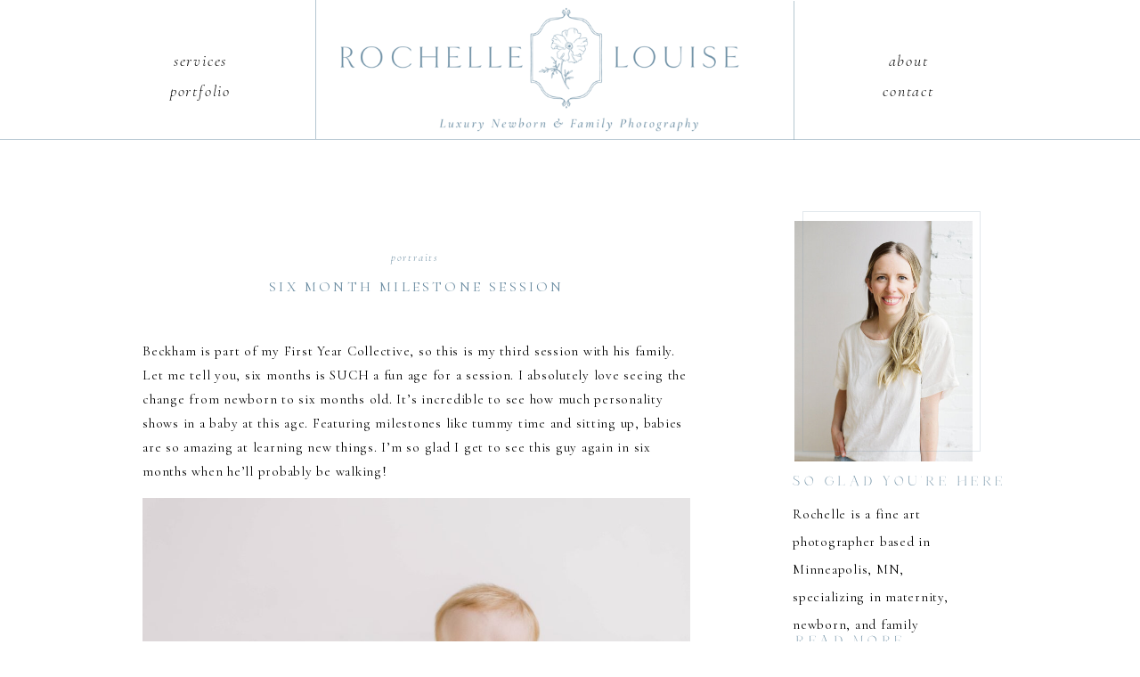

--- FILE ---
content_type: text/html; charset=UTF-8
request_url: https://rochellelouise.com/2022/12/08/six-month-milestone-session/
body_size: 22293
content:
<!DOCTYPE html>
<html lang="en-US" class="d">
<head>
<link rel="stylesheet" type="text/css" href="//lib.showit.co/engine/2.2.7/showit.css" />
<meta name='robots' content='noindex, follow' />

            <script data-no-defer="1" data-ezscrex="false" data-cfasync="false" data-pagespeed-no-defer data-cookieconsent="ignore">
                var ctPublicFunctions = {"_ajax_nonce":"32c1da5ec0","_rest_nonce":"57695e15ea","_ajax_url":"\/wp-admin\/admin-ajax.php","_rest_url":"https:\/\/rochellelouise.com\/wp-json\/","data__cookies_type":"native","data__ajax_type":false,"data__bot_detector_enabled":0,"data__frontend_data_log_enabled":1,"cookiePrefix":"","wprocket_detected":false,"host_url":"rochellelouise.com","text__ee_click_to_select":"Click to select the whole data","text__ee_original_email":"The complete one is","text__ee_got_it":"Got it","text__ee_blocked":"Blocked","text__ee_cannot_connect":"Cannot connect","text__ee_cannot_decode":"Can not decode email. Unknown reason","text__ee_email_decoder":"CleanTalk email decoder","text__ee_wait_for_decoding":"The magic is on the way!","text__ee_decoding_process":"Please wait a few seconds while we decode the contact data."}
            </script>
        
            <script data-no-defer="1" data-ezscrex="false" data-cfasync="false" data-pagespeed-no-defer data-cookieconsent="ignore">
                var ctPublic = {"_ajax_nonce":"32c1da5ec0","settings__forms__check_internal":"0","settings__forms__check_external":"0","settings__forms__force_protection":0,"settings__forms__search_test":"0","settings__data__bot_detector_enabled":0,"settings__sfw__anti_crawler":0,"blog_home":"https:\/\/rochellelouise.com\/","pixel__setting":"3","pixel__enabled":false,"pixel__url":"https:\/\/moderate9-v4.cleantalk.org\/pixel\/389b7308848dab4864836ce48999fae2.gif","data__email_check_before_post":"1","data__email_check_exist_post":1,"data__cookies_type":"native","data__key_is_ok":true,"data__visible_fields_required":true,"wl_brandname":"Anti-Spam by CleanTalk","wl_brandname_short":"CleanTalk","ct_checkjs_key":1324692670,"emailEncoderPassKey":"7cc3047aae3bb865e176e6fb7e42596b","bot_detector_forms_excluded":"W10=","advancedCacheExists":false,"varnishCacheExists":false,"wc_ajax_add_to_cart":false}
            </script>
        
	<!-- This site is optimized with the Yoast SEO plugin v26.3 - https://yoast.com/wordpress/plugins/seo/ -->
	<title>Six Month Milestone Session - rochellelouise.com</title>
	<meta property="og:locale" content="en_US" />
	<meta property="og:type" content="article" />
	<meta property="og:title" content="Six Month Milestone Session - rochellelouise.com" />
	<meta property="og:description" content="Beckham is part of my First Year Collective, so this is my third session with his family. Let me tell you, six months is SUCH a fun age for a session. I absolutely love seeing the change from newborn to six months old. It&#8217;s incredible to see how much personality shows in a baby at [&hellip;]" />
	<meta property="og:url" content="https://rochellelouise.com/2022/12/08/six-month-milestone-session/" />
	<meta property="og:site_name" content="rochellelouise.com" />
	<meta property="article:published_time" content="2022-12-08T02:35:52+00:00" />
	<meta property="article:modified_time" content="2023-03-24T16:33:40+00:00" />
	<meta property="og:image" content="https://rochellelouise.com/wp-content/uploads/sites/11521/2022/12/2022-12-07_0001.jpg" />
	<meta property="og:image:width" content="2500" />
	<meta property="og:image:height" content="1667" />
	<meta property="og:image:type" content="image/jpeg" />
	<meta name="author" content="Rochelle Muellenberg" />
	<meta name="twitter:card" content="summary_large_image" />
	<meta name="twitter:label1" content="Written by" />
	<meta name="twitter:data1" content="Rochelle Muellenberg" />
	<meta name="twitter:label2" content="Est. reading time" />
	<meta name="twitter:data2" content="3 minutes" />
	<script type="application/ld+json" class="yoast-schema-graph">{"@context":"https://schema.org","@graph":[{"@type":"WebPage","@id":"https://rochellelouise.com/2022/12/08/six-month-milestone-session/","url":"https://rochellelouise.com/2022/12/08/six-month-milestone-session/","name":"Six Month Milestone Session - rochellelouise.com","isPartOf":{"@id":"https://rochellelouise.com/#website"},"primaryImageOfPage":{"@id":"https://rochellelouise.com/2022/12/08/six-month-milestone-session/#primaryimage"},"image":{"@id":"https://rochellelouise.com/2022/12/08/six-month-milestone-session/#primaryimage"},"thumbnailUrl":"https://rochellelouise.com/wp-content/uploads/sites/11521/2022/12/2022-12-07_0001.jpg","datePublished":"2022-12-08T02:35:52+00:00","dateModified":"2023-03-24T16:33:40+00:00","author":{"@id":"https://rochellelouise.com/#/schema/person/0709948c75f55c5668c5d742b4b85d85"},"breadcrumb":{"@id":"https://rochellelouise.com/2022/12/08/six-month-milestone-session/#breadcrumb"},"inLanguage":"en-US","potentialAction":[{"@type":"ReadAction","target":["https://rochellelouise.com/2022/12/08/six-month-milestone-session/"]}]},{"@type":"ImageObject","inLanguage":"en-US","@id":"https://rochellelouise.com/2022/12/08/six-month-milestone-session/#primaryimage","url":"https://rochellelouise.com/wp-content/uploads/sites/11521/2022/12/2022-12-07_0001.jpg","contentUrl":"https://rochellelouise.com/wp-content/uploads/sites/11521/2022/12/2022-12-07_0001.jpg","width":2500,"height":1667},{"@type":"BreadcrumbList","@id":"https://rochellelouise.com/2022/12/08/six-month-milestone-session/#breadcrumb","itemListElement":[{"@type":"ListItem","position":1,"name":"Home","item":"https://rochellelouise.com/"},{"@type":"ListItem","position":2,"name":"Blog","item":"https://rochellelouise.com/blog/"},{"@type":"ListItem","position":3,"name":"Six Month Milestone Session"}]},{"@type":"WebSite","@id":"https://rochellelouise.com/#website","url":"https://rochellelouise.com/","name":"rochellelouise.com","description":"","potentialAction":[{"@type":"SearchAction","target":{"@type":"EntryPoint","urlTemplate":"https://rochellelouise.com/?s={search_term_string}"},"query-input":{"@type":"PropertyValueSpecification","valueRequired":true,"valueName":"search_term_string"}}],"inLanguage":"en-US"},{"@type":"Person","@id":"https://rochellelouise.com/#/schema/person/0709948c75f55c5668c5d742b4b85d85","name":"Rochelle Muellenberg","image":{"@type":"ImageObject","inLanguage":"en-US","@id":"https://rochellelouise.com/#/schema/person/image/","url":"https://secure.gravatar.com/avatar/115523e05c5f5f264618c51be4e1dffdde7f97efa7674ca615b2bbff5445726e?s=96&d=mm&r=g","contentUrl":"https://secure.gravatar.com/avatar/115523e05c5f5f264618c51be4e1dffdde7f97efa7674ca615b2bbff5445726e?s=96&d=mm&r=g","caption":"Rochelle Muellenberg"}}]}</script>
	<!-- / Yoast SEO plugin. -->


<link rel="alternate" type="application/rss+xml" title="rochellelouise.com &raquo; Feed" href="https://rochellelouise.com/feed/" />
<link rel="alternate" type="application/rss+xml" title="rochellelouise.com &raquo; Comments Feed" href="https://rochellelouise.com/comments/feed/" />
<link rel="alternate" type="application/rss+xml" title="rochellelouise.com &raquo; Six Month Milestone Session Comments Feed" href="https://rochellelouise.com/2022/12/08/six-month-milestone-session/feed/" />
<script type="text/javascript">
/* <![CDATA[ */
window._wpemojiSettings = {"baseUrl":"https:\/\/s.w.org\/images\/core\/emoji\/16.0.1\/72x72\/","ext":".png","svgUrl":"https:\/\/s.w.org\/images\/core\/emoji\/16.0.1\/svg\/","svgExt":".svg","source":{"concatemoji":"https:\/\/rochellelouise.com\/wp-includes\/js\/wp-emoji-release.min.js?ver=6.8.3"}};
/*! This file is auto-generated */
!function(s,n){var o,i,e;function c(e){try{var t={supportTests:e,timestamp:(new Date).valueOf()};sessionStorage.setItem(o,JSON.stringify(t))}catch(e){}}function p(e,t,n){e.clearRect(0,0,e.canvas.width,e.canvas.height),e.fillText(t,0,0);var t=new Uint32Array(e.getImageData(0,0,e.canvas.width,e.canvas.height).data),a=(e.clearRect(0,0,e.canvas.width,e.canvas.height),e.fillText(n,0,0),new Uint32Array(e.getImageData(0,0,e.canvas.width,e.canvas.height).data));return t.every(function(e,t){return e===a[t]})}function u(e,t){e.clearRect(0,0,e.canvas.width,e.canvas.height),e.fillText(t,0,0);for(var n=e.getImageData(16,16,1,1),a=0;a<n.data.length;a++)if(0!==n.data[a])return!1;return!0}function f(e,t,n,a){switch(t){case"flag":return n(e,"\ud83c\udff3\ufe0f\u200d\u26a7\ufe0f","\ud83c\udff3\ufe0f\u200b\u26a7\ufe0f")?!1:!n(e,"\ud83c\udde8\ud83c\uddf6","\ud83c\udde8\u200b\ud83c\uddf6")&&!n(e,"\ud83c\udff4\udb40\udc67\udb40\udc62\udb40\udc65\udb40\udc6e\udb40\udc67\udb40\udc7f","\ud83c\udff4\u200b\udb40\udc67\u200b\udb40\udc62\u200b\udb40\udc65\u200b\udb40\udc6e\u200b\udb40\udc67\u200b\udb40\udc7f");case"emoji":return!a(e,"\ud83e\udedf")}return!1}function g(e,t,n,a){var r="undefined"!=typeof WorkerGlobalScope&&self instanceof WorkerGlobalScope?new OffscreenCanvas(300,150):s.createElement("canvas"),o=r.getContext("2d",{willReadFrequently:!0}),i=(o.textBaseline="top",o.font="600 32px Arial",{});return e.forEach(function(e){i[e]=t(o,e,n,a)}),i}function t(e){var t=s.createElement("script");t.src=e,t.defer=!0,s.head.appendChild(t)}"undefined"!=typeof Promise&&(o="wpEmojiSettingsSupports",i=["flag","emoji"],n.supports={everything:!0,everythingExceptFlag:!0},e=new Promise(function(e){s.addEventListener("DOMContentLoaded",e,{once:!0})}),new Promise(function(t){var n=function(){try{var e=JSON.parse(sessionStorage.getItem(o));if("object"==typeof e&&"number"==typeof e.timestamp&&(new Date).valueOf()<e.timestamp+604800&&"object"==typeof e.supportTests)return e.supportTests}catch(e){}return null}();if(!n){if("undefined"!=typeof Worker&&"undefined"!=typeof OffscreenCanvas&&"undefined"!=typeof URL&&URL.createObjectURL&&"undefined"!=typeof Blob)try{var e="postMessage("+g.toString()+"("+[JSON.stringify(i),f.toString(),p.toString(),u.toString()].join(",")+"));",a=new Blob([e],{type:"text/javascript"}),r=new Worker(URL.createObjectURL(a),{name:"wpTestEmojiSupports"});return void(r.onmessage=function(e){c(n=e.data),r.terminate(),t(n)})}catch(e){}c(n=g(i,f,p,u))}t(n)}).then(function(e){for(var t in e)n.supports[t]=e[t],n.supports.everything=n.supports.everything&&n.supports[t],"flag"!==t&&(n.supports.everythingExceptFlag=n.supports.everythingExceptFlag&&n.supports[t]);n.supports.everythingExceptFlag=n.supports.everythingExceptFlag&&!n.supports.flag,n.DOMReady=!1,n.readyCallback=function(){n.DOMReady=!0}}).then(function(){return e}).then(function(){var e;n.supports.everything||(n.readyCallback(),(e=n.source||{}).concatemoji?t(e.concatemoji):e.wpemoji&&e.twemoji&&(t(e.twemoji),t(e.wpemoji)))}))}((window,document),window._wpemojiSettings);
/* ]]> */
</script>
<style id='wp-emoji-styles-inline-css' type='text/css'>

	img.wp-smiley, img.emoji {
		display: inline !important;
		border: none !important;
		box-shadow: none !important;
		height: 1em !important;
		width: 1em !important;
		margin: 0 0.07em !important;
		vertical-align: -0.1em !important;
		background: none !important;
		padding: 0 !important;
	}
</style>
<link rel='stylesheet' id='wp-block-library-css' href='https://rochellelouise.com/wp-includes/css/dist/block-library/style.min.css?ver=6.8.3' type='text/css' media='all' />
<style id='classic-theme-styles-inline-css' type='text/css'>
/*! This file is auto-generated */
.wp-block-button__link{color:#fff;background-color:#32373c;border-radius:9999px;box-shadow:none;text-decoration:none;padding:calc(.667em + 2px) calc(1.333em + 2px);font-size:1.125em}.wp-block-file__button{background:#32373c;color:#fff;text-decoration:none}
</style>
<style id='global-styles-inline-css' type='text/css'>
:root{--wp--preset--aspect-ratio--square: 1;--wp--preset--aspect-ratio--4-3: 4/3;--wp--preset--aspect-ratio--3-4: 3/4;--wp--preset--aspect-ratio--3-2: 3/2;--wp--preset--aspect-ratio--2-3: 2/3;--wp--preset--aspect-ratio--16-9: 16/9;--wp--preset--aspect-ratio--9-16: 9/16;--wp--preset--color--black: #000000;--wp--preset--color--cyan-bluish-gray: #abb8c3;--wp--preset--color--white: #ffffff;--wp--preset--color--pale-pink: #f78da7;--wp--preset--color--vivid-red: #cf2e2e;--wp--preset--color--luminous-vivid-orange: #ff6900;--wp--preset--color--luminous-vivid-amber: #fcb900;--wp--preset--color--light-green-cyan: #7bdcb5;--wp--preset--color--vivid-green-cyan: #00d084;--wp--preset--color--pale-cyan-blue: #8ed1fc;--wp--preset--color--vivid-cyan-blue: #0693e3;--wp--preset--color--vivid-purple: #9b51e0;--wp--preset--gradient--vivid-cyan-blue-to-vivid-purple: linear-gradient(135deg,rgba(6,147,227,1) 0%,rgb(155,81,224) 100%);--wp--preset--gradient--light-green-cyan-to-vivid-green-cyan: linear-gradient(135deg,rgb(122,220,180) 0%,rgb(0,208,130) 100%);--wp--preset--gradient--luminous-vivid-amber-to-luminous-vivid-orange: linear-gradient(135deg,rgba(252,185,0,1) 0%,rgba(255,105,0,1) 100%);--wp--preset--gradient--luminous-vivid-orange-to-vivid-red: linear-gradient(135deg,rgba(255,105,0,1) 0%,rgb(207,46,46) 100%);--wp--preset--gradient--very-light-gray-to-cyan-bluish-gray: linear-gradient(135deg,rgb(238,238,238) 0%,rgb(169,184,195) 100%);--wp--preset--gradient--cool-to-warm-spectrum: linear-gradient(135deg,rgb(74,234,220) 0%,rgb(151,120,209) 20%,rgb(207,42,186) 40%,rgb(238,44,130) 60%,rgb(251,105,98) 80%,rgb(254,248,76) 100%);--wp--preset--gradient--blush-light-purple: linear-gradient(135deg,rgb(255,206,236) 0%,rgb(152,150,240) 100%);--wp--preset--gradient--blush-bordeaux: linear-gradient(135deg,rgb(254,205,165) 0%,rgb(254,45,45) 50%,rgb(107,0,62) 100%);--wp--preset--gradient--luminous-dusk: linear-gradient(135deg,rgb(255,203,112) 0%,rgb(199,81,192) 50%,rgb(65,88,208) 100%);--wp--preset--gradient--pale-ocean: linear-gradient(135deg,rgb(255,245,203) 0%,rgb(182,227,212) 50%,rgb(51,167,181) 100%);--wp--preset--gradient--electric-grass: linear-gradient(135deg,rgb(202,248,128) 0%,rgb(113,206,126) 100%);--wp--preset--gradient--midnight: linear-gradient(135deg,rgb(2,3,129) 0%,rgb(40,116,252) 100%);--wp--preset--font-size--small: 13px;--wp--preset--font-size--medium: 20px;--wp--preset--font-size--large: 36px;--wp--preset--font-size--x-large: 42px;--wp--preset--spacing--20: 0.44rem;--wp--preset--spacing--30: 0.67rem;--wp--preset--spacing--40: 1rem;--wp--preset--spacing--50: 1.5rem;--wp--preset--spacing--60: 2.25rem;--wp--preset--spacing--70: 3.38rem;--wp--preset--spacing--80: 5.06rem;--wp--preset--shadow--natural: 6px 6px 9px rgba(0, 0, 0, 0.2);--wp--preset--shadow--deep: 12px 12px 50px rgba(0, 0, 0, 0.4);--wp--preset--shadow--sharp: 6px 6px 0px rgba(0, 0, 0, 0.2);--wp--preset--shadow--outlined: 6px 6px 0px -3px rgba(255, 255, 255, 1), 6px 6px rgba(0, 0, 0, 1);--wp--preset--shadow--crisp: 6px 6px 0px rgba(0, 0, 0, 1);}:where(.is-layout-flex){gap: 0.5em;}:where(.is-layout-grid){gap: 0.5em;}body .is-layout-flex{display: flex;}.is-layout-flex{flex-wrap: wrap;align-items: center;}.is-layout-flex > :is(*, div){margin: 0;}body .is-layout-grid{display: grid;}.is-layout-grid > :is(*, div){margin: 0;}:where(.wp-block-columns.is-layout-flex){gap: 2em;}:where(.wp-block-columns.is-layout-grid){gap: 2em;}:where(.wp-block-post-template.is-layout-flex){gap: 1.25em;}:where(.wp-block-post-template.is-layout-grid){gap: 1.25em;}.has-black-color{color: var(--wp--preset--color--black) !important;}.has-cyan-bluish-gray-color{color: var(--wp--preset--color--cyan-bluish-gray) !important;}.has-white-color{color: var(--wp--preset--color--white) !important;}.has-pale-pink-color{color: var(--wp--preset--color--pale-pink) !important;}.has-vivid-red-color{color: var(--wp--preset--color--vivid-red) !important;}.has-luminous-vivid-orange-color{color: var(--wp--preset--color--luminous-vivid-orange) !important;}.has-luminous-vivid-amber-color{color: var(--wp--preset--color--luminous-vivid-amber) !important;}.has-light-green-cyan-color{color: var(--wp--preset--color--light-green-cyan) !important;}.has-vivid-green-cyan-color{color: var(--wp--preset--color--vivid-green-cyan) !important;}.has-pale-cyan-blue-color{color: var(--wp--preset--color--pale-cyan-blue) !important;}.has-vivid-cyan-blue-color{color: var(--wp--preset--color--vivid-cyan-blue) !important;}.has-vivid-purple-color{color: var(--wp--preset--color--vivid-purple) !important;}.has-black-background-color{background-color: var(--wp--preset--color--black) !important;}.has-cyan-bluish-gray-background-color{background-color: var(--wp--preset--color--cyan-bluish-gray) !important;}.has-white-background-color{background-color: var(--wp--preset--color--white) !important;}.has-pale-pink-background-color{background-color: var(--wp--preset--color--pale-pink) !important;}.has-vivid-red-background-color{background-color: var(--wp--preset--color--vivid-red) !important;}.has-luminous-vivid-orange-background-color{background-color: var(--wp--preset--color--luminous-vivid-orange) !important;}.has-luminous-vivid-amber-background-color{background-color: var(--wp--preset--color--luminous-vivid-amber) !important;}.has-light-green-cyan-background-color{background-color: var(--wp--preset--color--light-green-cyan) !important;}.has-vivid-green-cyan-background-color{background-color: var(--wp--preset--color--vivid-green-cyan) !important;}.has-pale-cyan-blue-background-color{background-color: var(--wp--preset--color--pale-cyan-blue) !important;}.has-vivid-cyan-blue-background-color{background-color: var(--wp--preset--color--vivid-cyan-blue) !important;}.has-vivid-purple-background-color{background-color: var(--wp--preset--color--vivid-purple) !important;}.has-black-border-color{border-color: var(--wp--preset--color--black) !important;}.has-cyan-bluish-gray-border-color{border-color: var(--wp--preset--color--cyan-bluish-gray) !important;}.has-white-border-color{border-color: var(--wp--preset--color--white) !important;}.has-pale-pink-border-color{border-color: var(--wp--preset--color--pale-pink) !important;}.has-vivid-red-border-color{border-color: var(--wp--preset--color--vivid-red) !important;}.has-luminous-vivid-orange-border-color{border-color: var(--wp--preset--color--luminous-vivid-orange) !important;}.has-luminous-vivid-amber-border-color{border-color: var(--wp--preset--color--luminous-vivid-amber) !important;}.has-light-green-cyan-border-color{border-color: var(--wp--preset--color--light-green-cyan) !important;}.has-vivid-green-cyan-border-color{border-color: var(--wp--preset--color--vivid-green-cyan) !important;}.has-pale-cyan-blue-border-color{border-color: var(--wp--preset--color--pale-cyan-blue) !important;}.has-vivid-cyan-blue-border-color{border-color: var(--wp--preset--color--vivid-cyan-blue) !important;}.has-vivid-purple-border-color{border-color: var(--wp--preset--color--vivid-purple) !important;}.has-vivid-cyan-blue-to-vivid-purple-gradient-background{background: var(--wp--preset--gradient--vivid-cyan-blue-to-vivid-purple) !important;}.has-light-green-cyan-to-vivid-green-cyan-gradient-background{background: var(--wp--preset--gradient--light-green-cyan-to-vivid-green-cyan) !important;}.has-luminous-vivid-amber-to-luminous-vivid-orange-gradient-background{background: var(--wp--preset--gradient--luminous-vivid-amber-to-luminous-vivid-orange) !important;}.has-luminous-vivid-orange-to-vivid-red-gradient-background{background: var(--wp--preset--gradient--luminous-vivid-orange-to-vivid-red) !important;}.has-very-light-gray-to-cyan-bluish-gray-gradient-background{background: var(--wp--preset--gradient--very-light-gray-to-cyan-bluish-gray) !important;}.has-cool-to-warm-spectrum-gradient-background{background: var(--wp--preset--gradient--cool-to-warm-spectrum) !important;}.has-blush-light-purple-gradient-background{background: var(--wp--preset--gradient--blush-light-purple) !important;}.has-blush-bordeaux-gradient-background{background: var(--wp--preset--gradient--blush-bordeaux) !important;}.has-luminous-dusk-gradient-background{background: var(--wp--preset--gradient--luminous-dusk) !important;}.has-pale-ocean-gradient-background{background: var(--wp--preset--gradient--pale-ocean) !important;}.has-electric-grass-gradient-background{background: var(--wp--preset--gradient--electric-grass) !important;}.has-midnight-gradient-background{background: var(--wp--preset--gradient--midnight) !important;}.has-small-font-size{font-size: var(--wp--preset--font-size--small) !important;}.has-medium-font-size{font-size: var(--wp--preset--font-size--medium) !important;}.has-large-font-size{font-size: var(--wp--preset--font-size--large) !important;}.has-x-large-font-size{font-size: var(--wp--preset--font-size--x-large) !important;}
:where(.wp-block-post-template.is-layout-flex){gap: 1.25em;}:where(.wp-block-post-template.is-layout-grid){gap: 1.25em;}
:where(.wp-block-columns.is-layout-flex){gap: 2em;}:where(.wp-block-columns.is-layout-grid){gap: 2em;}
:root :where(.wp-block-pullquote){font-size: 1.5em;line-height: 1.6;}
</style>
<link rel='stylesheet' id='cleantalk-public-css-css' href='https://rochellelouise.com/wp-content/plugins/cleantalk-spam-protect/css/cleantalk-public.min.css?ver=6.67_1762444237' type='text/css' media='all' />
<link rel='stylesheet' id='cleantalk-email-decoder-css-css' href='https://rochellelouise.com/wp-content/plugins/cleantalk-spam-protect/css/cleantalk-email-decoder.min.css?ver=6.67_1762444237' type='text/css' media='all' />
<script type="text/javascript" src="https://rochellelouise.com/wp-content/plugins/cleantalk-spam-protect/js/apbct-public-bundle_gathering.min.js?ver=6.67_1762444237" id="apbct-public-bundle_gathering.min-js-js"></script>
<script type="text/javascript" src="https://rochellelouise.com/wp-includes/js/jquery/jquery.min.js?ver=3.7.1" id="jquery-core-js"></script>
<script type="text/javascript" src="https://rochellelouise.com/wp-includes/js/jquery/jquery-migrate.min.js?ver=3.4.1" id="jquery-migrate-js"></script>
<script type="text/javascript" src="https://rochellelouise.com/wp-content/plugins/showit/public/js/showit.js?ver=1765961183" id="si-script-js"></script>
<link rel="https://api.w.org/" href="https://rochellelouise.com/wp-json/" /><link rel="alternate" title="JSON" type="application/json" href="https://rochellelouise.com/wp-json/wp/v2/posts/10579" /><link rel="EditURI" type="application/rsd+xml" title="RSD" href="https://rochellelouise.com/xmlrpc.php?rsd" />
<link rel='shortlink' href='https://rochellelouise.com/?p=10579' />
<link rel="alternate" title="oEmbed (JSON)" type="application/json+oembed" href="https://rochellelouise.com/wp-json/oembed/1.0/embed?url=https%3A%2F%2Frochellelouise.com%2F2022%2F12%2F08%2Fsix-month-milestone-session%2F" />
<link rel="alternate" title="oEmbed (XML)" type="text/xml+oembed" href="https://rochellelouise.com/wp-json/oembed/1.0/embed?url=https%3A%2F%2Frochellelouise.com%2F2022%2F12%2F08%2Fsix-month-milestone-session%2F&#038;format=xml" />
<style type="text/css">.recentcomments a{display:inline !important;padding:0 !important;margin:0 !important;}</style>
<meta charset="UTF-8" />
<meta name="viewport" content="width=device-width, initial-scale=1" />
<link rel="icon" type="image/png" href="//static.showit.co/200/aiddDSJtRci777pnb_Bsiw/103982/logo-with-padding.png" />
<link rel="preconnect" href="https://static.showit.co" />

<link rel="preconnect" href="https://fonts.googleapis.com">
<link rel="preconnect" href="https://fonts.gstatic.com" crossorigin>
<link href="https://fonts.googleapis.com/css?family=Cormorant+Garamond:300italic|Cormorant+Garamond:regular|Playfair+Display:italic" rel="stylesheet" type="text/css"/>
<style>
@font-face{font-family:Marrakech;src:url('//static.showit.co/file/F0mA3N4KRGm5WBngwvNCeg/103982/marrakech-alubiatype-regular.woff');}
</style>
<script id="init_data" type="application/json">
{"mobile":{"w":320},"desktop":{"w":1200,"bgFillType":"color","bgColor":"#000000:0"},"sid":"6wjnqdxitaihurpktev0-q","break":768,"assetURL":"//static.showit.co","contactFormId":"103982/222537","cfAction":"aHR0cHM6Ly9jbGllbnRzZXJ2aWNlLnNob3dpdC5jby9jb250YWN0Zm9ybQ==","sgAction":"aHR0cHM6Ly9jbGllbnRzZXJ2aWNlLnNob3dpdC5jby9zb2NpYWxncmlk","blockData":[{"slug":"navigation","visible":"a","states":[],"d":{"h":157,"w":1200,"locking":{"scrollOffset":1},"bgFillType":"color","bgColor":"colors-7","bgMediaType":"none"},"m":{"h":153,"w":320,"bgFillType":"color","bgColor":"colors-7","bgMediaType":"none"}},{"slug":"new-canvas","visible":"a","states":[],"d":{"h":74,"w":1200,"bgFillType":"color","bgColor":"colors-7","bgMediaType":"none"},"m":{"h":7,"w":320,"bgFillType":"color","bgColor":"colors-7","bgMediaType":"none"}},{"slug":"sidebar","visible":"d","states":[],"d":{"h":1,"w":1200,"bgFillType":"color","bgColor":"#FFFFFF","bgMediaType":"none"},"m":{"h":601,"w":320,"bgFillType":"color","bgColor":"#FFFFFF","bgMediaType":"none"}},{"slug":"post-header","visible":"a","states":[],"d":{"h":135,"w":1200,"nature":"dH","bgFillType":"color","bgColor":"#FFFFFF","bgMediaType":"none"},"m":{"h":185,"w":320,"bgFillType":"color","bgColor":"#FFFFFF","bgMediaType":"none"}},{"slug":"text","visible":"a","states":[],"d":{"h":535,"w":1200,"nature":"dH","bgFillType":"color","bgColor":"#FFFFFF","bgMediaType":"none"},"m":{"h":670,"w":320,"nature":"dH","bgFillType":"color","bgColor":"#FFFFFF","bgMediaType":"none"}},{"slug":"pagination","visible":"a","states":[],"d":{"h":103,"w":1200,"bgFillType":"color","bgColor":"#FFFFFF","bgMediaType":"none"},"m":{"h":80,"w":320,"bgFillType":"color","bgColor":"#FFFFFF","bgMediaType":"none"}},{"slug":"footer-1","visible":"a","states":[],"d":{"h":300,"w":1200,"bgFillType":"color","bgColor":"colors-7","bgMediaType":"none"},"m":{"h":716,"w":320,"bgFillType":"color","bgColor":"colors-7","bgMediaType":"none"}},{"slug":"lower-navigation","visible":"a","states":[],"d":{"h":75,"w":1200,"bgFillType":"color","bgColor":"#6d8ea3:15","bgMediaType":"none"},"m":{"h":331,"w":320,"bgFillType":"color","bgColor":"#6d8ea3:15","bgMediaType":"none"}},{"slug":"mobile-nav","visible":"m","states":[],"d":{"h":400,"w":1200,"bgFillType":"color","bgColor":"#FFFFFF","bgMediaType":"none"},"m":{"h":459,"w":320,"locking":{"side":"t"},"nature":"wH","bgFillType":"color","bgColor":"colors-7","bgMediaType":"none"}},{"slug":"pop-up","visible":"a","states":[],"d":{"h":400,"w":1200,"locking":{"side":"t"},"bgFillType":"color","bgColor":"#FFFFFF","bgMediaType":"none"},"m":{"h":200,"w":320,"locking":{"side":"t"},"bgFillType":"color","bgColor":"#FFFFFF","bgMediaType":"none"}}],"elementData":[{"type":"simple","visible":"a","id":"navigation_0","blockId":"navigation","m":{"x":-14,"y":152,"w":376,"h":1,"a":0},"d":{"x":-16,"y":156,"w":1223,"h":1,"a":0,"lockH":"s"}},{"type":"simple","visible":"d","id":"navigation_1","blockId":"navigation","m":{"x":48,"y":8,"w":224,"h":35,"a":0},"d":{"x":851,"y":1,"w":1,"h":156,"a":0}},{"type":"text","visible":"d","id":"navigation_2","blockId":"navigation","m":{"x":122,"y":18,"w":75.60000000000001,"h":14,"a":0},"d":{"x":946,"y":52,"w":68,"h":26,"a":0}},{"type":"text","visible":"d","id":"navigation_3","blockId":"navigation","m":{"x":122,"y":18,"w":75.60000000000001,"h":14,"a":0},"d":{"x":124,"y":86,"w":122,"h":25,"a":0}},{"type":"text","visible":"d","id":"navigation_4","blockId":"navigation","m":{"x":122,"y":18,"w":75.60000000000001,"h":14,"a":0},"d":{"x":128,"y":52,"w":114,"h":25,"a":0}},{"type":"text","visible":"d","id":"navigation_5","blockId":"navigation","m":{"x":122,"y":18,"w":75.60000000000001,"h":14,"a":0},"d":{"x":933,"y":86,"w":94,"h":27,"a":0}},{"type":"simple","visible":"d","id":"navigation_6","blockId":"navigation","m":{"x":48,"y":8,"w":224,"h":35,"a":0},"d":{"x":314,"y":0,"w":1,"h":156,"a":0}},{"type":"icon","visible":"m","id":"navigation_7","blockId":"navigation","m":{"x":270,"y":4,"w":40,"h":50,"a":0},"d":{"x":550,"y":11,"w":100,"h":100,"a":0},"pc":[{"type":"show","block":"mobile-nav"}]},{"type":"graphic","visible":"a","id":"navigation_8","blockId":"navigation","m":{"x":14,"y":37,"w":320,"h":116,"a":0,"gs":{"s":0,"t":"fit"}},"d":{"x":315,"y":0,"w":536,"h":155,"a":0,"gs":{"s":0}},"c":{"key":"1gW1-URfRFONFKFHel6QUg/103982/rochellelouise_horizontal-2023.png","aspect_ratio":3.625}},{"type":"graphic","visible":"a","id":"sidebar_0","blockId":"sidebar","m":{"x":45.5,"y":46.5,"w":225,"h":225,"a":0},"d":{"x":852,"y":17,"w":200,"h":270,"a":0},"c":{"key":"Z6VzwIgqSpaxU4P5rgivQw/shared/minneapolis-family-portraits-marit-williams-68.jpg","aspect_ratio":0.7444}},{"type":"text","visible":"d","id":"sidebar_1","blockId":"sidebar","m":{"x":169,"y":60,"w":63,"h":15,"a":0},"d":{"x":854,"y":763,"w":196,"h":19,"a":0}},{"type":"text","visible":"d","id":"sidebar_2","blockId":"sidebar","m":{"x":190,"y":95,"w":63,"h":15,"a":0},"d":{"x":904,"y":791,"w":89,"h":19,"a":0}},{"type":"text","visible":"d","id":"sidebar_3","blockId":"sidebar","m":{"x":190,"y":116,"w":63,"h":15,"a":0},"d":{"x":868,"y":820,"w":165,"h":19,"a":0}},{"type":"simple","visible":"a","id":"sidebar_4","blockId":"sidebar","m":{"x":22,"y":517,"w":276,"h":36,"a":0},"d":{"x":850,"y":647,"w":199,"h":34.009,"a":0}},{"type":"text","visible":"a","id":"sidebar_5","blockId":"sidebar","m":{"x":71,"y":530,"w":178,"h":15,"a":0},"d":{"x":861,"y":623,"w":177.003,"h":19,"a":0}},{"type":"simple","visible":"a","id":"sidebar_6","blockId":"sidebar","m":{"x":48,"y":90,"w":224,"h":420.7,"a":0},"d":{"x":849,"y":530,"w":200,"h":1,"a":0}},{"type":"text","visible":"a","id":"sidebar_7","blockId":"sidebar","m":{"x":129,"y":18,"w":63,"h":15,"a":0},"d":{"x":861,"y":558,"w":67,"h":19,"a":0}},{"type":"simple","visible":"a","id":"sidebar_8","blockId":"sidebar","m":{"x":48,"y":90,"w":224,"h":420.7,"a":0},"d":{"x":849,"y":592,"w":200,"h":1,"a":0}},{"type":"simple","visible":"a","id":"sidebar_9","blockId":"sidebar","m":{"x":48,"y":90,"w":224,"h":420.7,"a":0},"d":{"x":849,"y":708,"w":200,"h":1,"a":0}},{"type":"graphic","visible":"a","id":"sidebar_10","blockId":"sidebar","m":{"x":48,"y":152,"w":224,"h":298,"a":0},"d":{"x":1362,"y":0,"w":1,"h":1,"a":0},"c":{"key":"Lbm-fwKYQoykEbDmTMF6eg/shared/balibeachcouple-28.jpg","aspect_ratio":0.75288}},{"type":"icon","visible":"a","id":"sidebar_11","blockId":"sidebar","m":{"x":135,"y":0,"w":50,"h":50,"a":0},"d":{"x":987,"y":554,"w":15,"h":20,"a":0}},{"type":"icon","visible":"a","id":"sidebar_12","blockId":"sidebar","m":{"x":135,"y":0,"w":50,"h":50,"a":0},"d":{"x":943,"y":554,"w":14,"h":20,"a":0}},{"type":"icon","visible":"a","id":"sidebar_13","blockId":"sidebar","m":{"x":135,"y":0,"w":50,"h":50,"a":0},"d":{"x":965,"y":554,"w":14,"h":20,"a":0}},{"type":"simple","visible":"a","id":"sidebar_14","blockId":"sidebar","m":{"x":48,"y":90,"w":224,"h":420.7,"a":0},"d":{"x":849,"y":867,"w":200,"h":1,"a":0}},{"type":"simple","visible":"a","id":"sidebar_15","blockId":"sidebar","m":{"x":55,"y":37,"w":237,"h":259,"a":0},"d":{"x":861,"y":6,"w":200,"h":270,"a":0}},{"type":"text","visible":"a","id":"sidebar_16","blockId":"sidebar","m":{"x":37,"y":310,"w":246,"h":37,"a":0},"d":{"x":852,"y":731,"w":198,"h":15,"a":0}},{"type":"text","visible":"a","id":"sidebar_17","blockId":"sidebar","m":{"x":71,"y":530,"w":178,"h":15,"a":0},"d":{"x":861,"y":655,"w":177,"h":16,"a":0}},{"type":"text","visible":"a","id":"sidebar_18","blockId":"sidebar","m":{"x":26,"y":326,"w":257,"h":94,"a":0},"d":{"x":850,"y":331,"w":234,"h":175,"a":0}},{"type":"simple","visible":"a","id":"sidebar_19","blockId":"sidebar","m":{"x":26,"y":540,"w":123,"h":1,"a":0},"d":{"x":852,"y":505,"w":111,"h":1,"a":0}},{"type":"text","visible":"a","id":"sidebar_20","blockId":"sidebar","m":{"x":27,"y":524,"w":192,"h":7,"a":0},"d":{"x":853,"y":480,"w":210,"h":19,"a":0}},{"type":"text","visible":"a","id":"sidebar_21","blockId":"sidebar","m":{"x":26,"y":309,"w":234,"h":10,"a":0},"d":{"x":850,"y":301,"w":251,"h":13,"a":0}},{"type":"text","visible":"a","id":"post-header_0","blockId":"post-header","m":{"x":25,"y":56,"w":270,"h":20,"a":0},"d":{"x":120,"y":51,"w":612,"h":23,"a":0}},{"type":"text","visible":"a","id":"post-header_1","blockId":"post-header","m":{"x":27,"y":90,"w":267,"h":54,"a":0},"d":{"x":128,"y":79,"w":600,"h":58,"a":0}},{"type":"text","visible":"a","id":"text_0","blockId":"text","m":{"x":28,"y":18,"w":264,"h":511,"a":0},"d":{"x":120,"y":14,"w":615,"h":402,"a":0}},{"type":"text","visible":"a","id":"pagination_0","blockId":"pagination","m":{"x":16,"y":44,"w":149.004,"h":15,"a":0},"d":{"x":92,"y":35,"w":283,"h":32,"a":0}},{"type":"text","visible":"a","id":"pagination_1","blockId":"pagination","m":{"x":196,"y":44,"w":102.007,"h":15,"a":0},"d":{"x":504,"y":35,"w":235,"h":32,"a":0}},{"type":"simple","visible":"a","id":"pagination_2","blockId":"pagination","m":{"x":-27,"y":8,"w":381,"h":1,"a":0},"d":{"x":-58,"y":9,"w":1300,"h":1,"a":0,"lockH":"s"}},{"type":"text","visible":"a","id":"footer-1_0","blockId":"footer-1","m":{"x":20,"y":660,"w":280,"h":31,"a":0},"d":{"x":0,"y":272,"w":1200,"h":19,"a":0}},{"type":"simple","visible":"a","id":"footer-1_1","blockId":"footer-1","m":{"x":-17,"y":0,"w":339,"h":1,"a":0},"d":{"x":-13,"y":-1,"w":1223,"h":1,"a":0,"lockH":"s"}},{"type":"icon","visible":"a","id":"footer-1_2","blockId":"footer-1","m":{"x":180,"y":631,"w":18,"h":18,"a":0},"d":{"x":1032,"y":261,"w":16,"h":22,"a":0}},{"type":"icon","visible":"a","id":"footer-1_3","blockId":"footer-1","m":{"x":151,"y":631,"w":18,"h":18,"a":0},"d":{"x":970,"y":261,"w":15,"h":22,"a":0}},{"type":"icon","visible":"a","id":"footer-1_4","blockId":"footer-1","m":{"x":122,"y":631,"w":18,"h":18,"a":0},"d":{"x":1001,"y":261,"w":15,"h":22,"a":0}},{"type":"simple","visible":"m","id":"footer-1_5","blockId":"footer-1","m":{"x":-7,"y":108,"w":339,"h":1,"a":0},"d":{"x":-13,"y":2,"w":1223,"h":1,"a":0,"lockH":"s"}},{"type":"text","visible":"a","id":"footer-1_6","blockId":"footer-1","m":{"x":115,"y":432,"w":90,"h":30,"a":0},"d":{"x":898,"y":37,"w":221,"h":37,"a":0}},{"type":"text","visible":"a","id":"footer-1_7","blockId":"footer-1","m":{"x":52,"y":462,"w":217,"h":126,"a":0},"d":{"x":873,"y":83,"w":270,"h":154,"a":0}},{"type":"text","visible":"a","id":"footer-1_8","blockId":"footer-1","m":{"x":15,"y":136,"w":295,"h":136,"a":0},"d":{"x":23,"y":59,"w":335,"h":184,"a":0}},{"type":"simple","visible":"a","id":"footer-1_9","blockId":"footer-1","m":{"x":17,"y":38,"w":286,"h":34,"a":0},"d":{"x":399,"y":23,"w":402,"h":60,"a":0}},{"type":"text","visible":"a","id":"footer-1_10","blockId":"footer-1","m":{"x":6,"y":47,"w":309,"h":27,"a":0},"d":{"x":412,"y":42,"w":377,"h":27,"a":0}},{"type":"graphic","visible":"a","id":"footer-1_11","blockId":"footer-1","m":{"x":41,"y":300,"w":72,"h":108,"a":0},"d":{"x":435,"y":110,"w":106,"h":133,"a":0},"c":{"key":"YSu5PHuDS3-kqoJi1HaeyA/103982/beckham-newborn-15.jpg","aspect_ratio":0.66667}},{"type":"graphic","visible":"a","id":"footer-1_12","blockId":"footer-1","m":{"x":208,"y":300,"w":72,"h":108,"a":0},"d":{"x":660,"y":110,"w":106,"h":133,"a":0},"c":{"key":"LoRFqjlvSP-D19hW162Shg/103982/maternity-45.jpg","aspect_ratio":0.66667}},{"type":"graphic","visible":"a","id":"footer-1_13","blockId":"footer-1","m":{"x":126,"y":300,"w":72,"h":108,"a":0},"d":{"x":547,"y":110,"w":106,"h":133,"a":0},"c":{"key":"VLvYApHGRG6o8tVkYVBGiw/103982/redtreealbums59.jpg","aspect_ratio":0.66667}},{"type":"text","visible":"a","id":"lower-navigation_0","blockId":"lower-navigation","m":{"x":109,"y":230,"w":103,"h":21,"a":0},"d":{"x":704,"y":26,"w":80,"h":19,"a":0}},{"type":"text","visible":"a","id":"lower-navigation_1","blockId":"lower-navigation","m":{"x":95,"y":192,"w":130,"h":22,"a":0},"d":{"x":546,"y":26,"w":117,"h":20,"a":0}},{"type":"text","visible":"a","id":"lower-navigation_2","blockId":"lower-navigation","m":{"x":87,"y":154,"w":146,"h":23,"a":0},"d":{"x":375,"y":26,"w":131,"h":20,"a":0}},{"type":"text","visible":"a","id":"lower-navigation_3","blockId":"lower-navigation","m":{"x":103,"y":267,"w":114,"h":25,"a":0},"d":{"x":945,"y":26,"w":64,"h":20,"a":0}},{"type":"text","visible":"a","id":"lower-navigation_4","blockId":"lower-navigation","m":{"x":98,"y":37,"w":125,"h":25,"a":0},"d":{"x":1049,"y":26,"w":104,"h":18,"a":0}},{"type":"simple","visible":"a","id":"lower-navigation_5","blockId":"lower-navigation","m":{"x":-7,"y":-1,"w":339,"h":1,"a":0},"d":{"x":-13,"y":-1,"w":1223,"h":1,"a":0,"lockH":"s"}},{"type":"text","visible":"a","id":"lower-navigation_6","blockId":"lower-navigation","m":{"x":95,"y":78,"w":130,"h":22,"a":0},"d":{"x":55,"y":26,"w":114,"h":20,"a":0}},{"type":"text","visible":"a","id":"lower-navigation_7","blockId":"lower-navigation","m":{"x":95,"y":116,"w":130,"h":22,"a":0},"d":{"x":209,"y":26,"w":125,"h":20,"a":0}},{"type":"text","visible":"a","id":"lower-navigation_8","blockId":"lower-navigation","m":{"x":109,"y":230,"w":103,"h":21,"a":0},"d":{"x":824,"y":26,"w":80,"h":19,"a":0}},{"type":"icon","visible":"m","id":"mobile-nav_0","blockId":"mobile-nav","m":{"x":269,"y":13,"w":39,"h":38,"a":0,"lockV":"t"},"d":{"x":575,"y":175,"w":100,"h":100,"a":0},"pc":[{"type":"hide","block":"mobile-nav"}]},{"type":"icon","visible":"a","id":"mobile-nav_1","blockId":"mobile-nav","m":{"x":102,"y":396,"w":26,"h":24,"a":0},"d":{"x":1069,"y":36.81,"w":16.065,"h":14.831,"a":0}},{"type":"icon","visible":"a","id":"mobile-nav_2","blockId":"mobile-nav","m":{"x":148,"y":396,"w":26,"h":22,"a":0},"d":{"x":1113.81,"y":35.937,"w":15.219,"h":15.702,"a":0}},{"type":"icon","visible":"a","id":"mobile-nav_3","blockId":"mobile-nav","m":{"x":190,"y":396,"w":26,"h":23,"a":0},"d":{"x":1134.946,"y":35.937,"w":16.065,"h":16.575,"a":0}},{"type":"text","visible":"a","id":"mobile-nav_4","blockId":"mobile-nav","m":{"x":108,"y":107,"w":103,"h":24,"a":0},"d":{"x":462,"y":33,"w":68,"h":14,"a":0}},{"type":"text","visible":"a","id":"mobile-nav_5","blockId":"mobile-nav","m":{"x":95,"y":269,"w":130,"h":24,"a":0},"d":{"x":550,"y":33,"w":85,"h":14,"a":0}},{"type":"text","visible":"a","id":"mobile-nav_6","blockId":"mobile-nav","m":{"x":87,"y":228,"w":146,"h":24,"a":0},"d":{"x":669,"y":33,"w":85,"h":14,"a":0}},{"type":"text","visible":"a","id":"mobile-nav_7","blockId":"mobile-nav","m":{"x":103,"y":309,"w":114,"h":24,"a":0},"d":{"x":784,"y":33,"w":85,"h":14,"a":0}},{"type":"text","visible":"a","id":"mobile-nav_8","blockId":"mobile-nav","m":{"x":97,"y":66,"w":125,"h":24,"a":0},"d":{"x":891,"y":33,"w":85,"h":14,"a":0}},{"type":"text","visible":"a","id":"mobile-nav_9","blockId":"mobile-nav","m":{"x":-283,"y":89,"w":257,"h":28,"a":0},"d":{"x":225,"y":32,"w":133,"h":18,"a":0}},{"type":"text","visible":"a","id":"mobile-nav_10","blockId":"mobile-nav","m":{"x":87,"y":147,"w":146,"h":24,"a":0},"d":{"x":669,"y":33,"w":85,"h":14,"a":0}},{"type":"text","visible":"a","id":"mobile-nav_11","blockId":"mobile-nav","m":{"x":87,"y":188,"w":146,"h":24,"a":0},"d":{"x":669,"y":33,"w":85,"h":14,"a":0}}]}
</script>
<link
rel="stylesheet"
type="text/css"
href="https://cdnjs.cloudflare.com/ajax/libs/animate.css/3.4.0/animate.min.css"
/>


<script src="//lib.showit.co/engine/2.2.7/showit-lib.min.js"></script>
<script src="//lib.showit.co/engine/2.2.7/showit.min.js"></script>
<script>
<!-- Google Tag Manager (noscript) -->
<noscript><iframe src="https://www.googletagmanager.com/ns.html?id=GTM-M2NF3HK"
height="0" width="0" style="display:none;visibility:hidden"></iframe></noscript>
<!-- End Google Tag Manager (noscript) -->
function initPage(){

}
</script>

<style id="si-page-css">
html.m {background-color:rgba(0,0,0,0);}
html.d {background-color:rgba(0,0,0,0);}
.d .st-d-title,.d .se-wpt h1 {color:rgba(109,142,163,1);text-transform:uppercase;letter-spacing:0.3em;font-size:32px;text-align:center;font-family:'Marrakech';font-weight:400;font-style:normal;}
.d .se-wpt h1 {margin-bottom:30px;}
.d .st-d-title.se-rc a {color:rgba(109,142,163,1);}
.d .st-d-title.se-rc a:hover {text-decoration:underline;color:rgba(109,142,163,1);opacity:0.8;}
.m .st-m-title,.m .se-wpt h1 {color:rgba(109,142,163,1);text-transform:uppercase;letter-spacing:0.3em;font-size:25px;text-align:center;font-family:'Marrakech';font-weight:400;font-style:normal;}
.m .se-wpt h1 {margin-bottom:20px;}
.m .st-m-title.se-rc a {color:rgba(109,142,163,1);}
.m .st-m-title.se-rc a:hover {text-decoration:underline;color:rgba(109,142,163,1);opacity:0.8;}
.d .st-d-heading,.d .se-wpt h2 {color:rgba(109,142,163,1);text-transform:uppercase;line-height:1.2;letter-spacing:0.3em;font-size:25px;text-align:center;font-family:'Marrakech';font-weight:400;font-style:normal;}
.d .se-wpt h2 {margin-bottom:24px;}
.d .st-d-heading.se-rc a {color:rgba(109,142,163,1);}
.d .st-d-heading.se-rc a:hover {text-decoration:underline;color:rgba(109,142,163,1);opacity:0.8;}
.m .st-m-heading,.m .se-wpt h2 {color:rgba(109,142,163,1);text-transform:uppercase;line-height:1.2;letter-spacing:0.3em;font-size:14px;text-align:center;font-family:'Marrakech';font-weight:400;font-style:normal;}
.m .se-wpt h2 {margin-bottom:20px;}
.m .st-m-heading.se-rc a {color:rgba(109,142,163,1);}
.m .st-m-heading.se-rc a:hover {text-decoration:underline;color:rgba(109,142,163,1);opacity:0.8;}
.d .st-d-subheading,.d .se-wpt h3 {color:rgba(109,142,163,1);letter-spacing:0.1em;font-size:16px;text-align:center;font-family:'Cormorant Garamond';font-weight:400;font-style:normal;}
.d .se-wpt h3 {margin-bottom:18px;}
.d .st-d-subheading.se-rc a {color:rgba(109,142,163,1);}
.d .st-d-subheading.se-rc a:hover {text-decoration:underline;color:rgba(109,142,163,1);opacity:0.8;}
.m .st-m-subheading,.m .se-wpt h3 {color:rgba(109,142,163,1);letter-spacing:0.1em;font-size:13px;text-align:center;font-family:'Cormorant Garamond';font-weight:400;font-style:normal;}
.m .se-wpt h3 {margin-bottom:18px;}
.m .st-m-subheading.se-rc a {color:rgba(109,142,163,1);}
.m .st-m-subheading.se-rc a:hover {text-decoration:underline;color:rgba(109,142,163,1);opacity:0.8;}
.d .st-d-paragraph {color:rgba(4,4,4,1);line-height:1.8;letter-spacing:0.05em;font-size:15px;text-align:left;font-family:'Cormorant Garamond';font-weight:400;font-style:normal;}
.d .se-wpt p {margin-bottom:16px;}
.d .st-d-paragraph.se-rc a {color:rgba(4,4,4,1);}
.d .st-d-paragraph.se-rc a:hover {text-decoration:underline;color:rgba(4,4,4,1);opacity:0.8;}
.m .st-m-paragraph {color:rgba(4,4,4,1);line-height:1.8;letter-spacing:0.05em;font-size:14px;font-family:'Cormorant Garamond';font-weight:400;font-style:normal;}
.m .se-wpt p {margin-bottom:16px;}
.m .st-m-paragraph.se-rc a {color:rgba(4,4,4,1);}
.m .st-m-paragraph.se-rc a:hover {text-decoration:underline;color:rgba(4,4,4,1);opacity:0.8;}
.sib-navigation {z-index:15;}
.m .sib-navigation {height:153px;}
.d .sib-navigation {height:157px;}
.m .sib-navigation .ss-bg {background-color:rgba(255,255,255,1);}
.d .sib-navigation .ss-bg {background-color:rgba(255,255,255,1);}
.d .sie-navigation_0 {left:-16px;top:156px;width:1223px;height:1px;}
.m .sie-navigation_0 {left:-14px;top:152px;width:376px;height:1px;}
.d .sie-navigation_0 .se-simple:hover {}
.m .sie-navigation_0 .se-simple:hover {}
.d .sie-navigation_0 .se-simple {background-color:rgba(109,142,163,0.5);}
.m .sie-navigation_0 .se-simple {background-color:rgba(109,142,163,0.2);}
.d .sie-navigation_1 {left:851px;top:1px;width:1px;height:156px;}
.m .sie-navigation_1 {left:48px;top:8px;width:224px;height:35px;display:none;}
.d .sie-navigation_1 .se-simple:hover {}
.m .sie-navigation_1 .se-simple:hover {}
.d .sie-navigation_1 .se-simple {background-color:rgba(109,142,163,0.5);}
.m .sie-navigation_1 .se-simple {background-color:rgba(4,4,4,1);}
.d .sie-navigation_2:hover {opacity:1;transition-duration:0.5s;transition-property:opacity;}
.m .sie-navigation_2:hover {opacity:1;transition-duration:0.5s;transition-property:opacity;}
.d .sie-navigation_2 {left:946px;top:52px;width:68px;height:26px;transition-duration:0.5s;transition-property:opacity;}
.m .sie-navigation_2 {left:122px;top:18px;width:75.60000000000001px;height:14px;display:none;transition-duration:0.5s;transition-property:opacity;}
.d .sie-navigation_2-text:hover {color:rgba(226,225,218,1);}
.m .sie-navigation_2-text:hover {color:rgba(226,225,218,1);}
.d .sie-navigation_2-text {color:rgba(4,4,4,1);text-transform:lowercase;letter-spacing:0.1em;font-size:18px;text-align:center;font-family:'Cormorant Garamond';font-weight:300;font-style:italic;transition-duration:0.5s;transition-property:color;}
.m .sie-navigation_2-text {transition-duration:0.5s;transition-property:color;}
.d .sie-navigation_3:hover {opacity:1;transition-duration:0.5s;transition-property:opacity;}
.m .sie-navigation_3:hover {opacity:1;transition-duration:0.5s;transition-property:opacity;}
.d .sie-navigation_3 {left:124px;top:86px;width:122px;height:25px;transition-duration:0.5s;transition-property:opacity;}
.m .sie-navigation_3 {left:122px;top:18px;width:75.60000000000001px;height:14px;display:none;transition-duration:0.5s;transition-property:opacity;}
.d .sie-navigation_3-text:hover {color:rgba(226,225,218,1);}
.m .sie-navigation_3-text:hover {color:rgba(226,225,218,1);}
.d .sie-navigation_3-text {color:rgba(4,4,4,1);text-transform:lowercase;letter-spacing:0.1em;font-size:18px;text-align:center;font-family:'Cormorant Garamond';font-weight:300;font-style:italic;transition-duration:0.5s;transition-property:color;}
.m .sie-navigation_3-text {transition-duration:0.5s;transition-property:color;}
.d .sie-navigation_4:hover {opacity:1;transition-duration:0.5s;transition-property:opacity;}
.m .sie-navigation_4:hover {opacity:1;transition-duration:0.5s;transition-property:opacity;}
.d .sie-navigation_4 {left:128px;top:52px;width:114px;height:25px;transition-duration:0.5s;transition-property:opacity;}
.m .sie-navigation_4 {left:122px;top:18px;width:75.60000000000001px;height:14px;display:none;transition-duration:0.5s;transition-property:opacity;}
.d .sie-navigation_4-text:hover {color:rgba(226,225,218,1);}
.m .sie-navigation_4-text:hover {color:rgba(226,225,218,1);}
.d .sie-navigation_4-text {color:rgba(4,4,4,1);text-transform:lowercase;letter-spacing:0.1em;font-size:18px;text-align:center;font-family:'Cormorant Garamond';font-weight:300;font-style:italic;transition-duration:0.5s;transition-property:color;}
.m .sie-navigation_4-text {transition-duration:0.5s;transition-property:color;}
.d .sie-navigation_5:hover {opacity:1;transition-duration:0.5s;transition-property:opacity;}
.m .sie-navigation_5:hover {opacity:1;transition-duration:0.5s;transition-property:opacity;}
.d .sie-navigation_5 {left:933px;top:86px;width:94px;height:27px;transition-duration:0.5s;transition-property:opacity;}
.m .sie-navigation_5 {left:122px;top:18px;width:75.60000000000001px;height:14px;display:none;transition-duration:0.5s;transition-property:opacity;}
.d .sie-navigation_5-text:hover {color:rgba(226,225,218,1);}
.m .sie-navigation_5-text:hover {color:rgba(226,225,218,1);}
.d .sie-navigation_5-text {color:rgba(4,4,4,1);text-transform:lowercase;letter-spacing:0.1em;font-size:18px;text-align:center;font-family:'Cormorant Garamond';font-weight:300;font-style:italic;transition-duration:0.5s;transition-property:color;}
.m .sie-navigation_5-text {transition-duration:0.5s;transition-property:color;}
.d .sie-navigation_6 {left:314px;top:0px;width:1px;height:156px;}
.m .sie-navigation_6 {left:48px;top:8px;width:224px;height:35px;display:none;}
.d .sie-navigation_6 .se-simple:hover {}
.m .sie-navigation_6 .se-simple:hover {}
.d .sie-navigation_6 .se-simple {background-color:rgba(109,142,163,0.5);}
.m .sie-navigation_6 .se-simple {background-color:rgba(4,4,4,1);}
.d .sie-navigation_7 {left:550px;top:11px;width:100px;height:100px;display:none;}
.m .sie-navigation_7 {left:270px;top:4px;width:40px;height:50px;}
.d .sie-navigation_7 svg {fill:rgba(227,212,195,1);}
.m .sie-navigation_7 svg {fill:rgba(109,142,163,0.5);}
.d .sie-navigation_8 {left:315px;top:0px;width:536px;height:155px;}
.m .sie-navigation_8 {left:14px;top:37px;width:320px;height:116px;}
.d .sie-navigation_8 .se-img {background-repeat:no-repeat;background-size:cover;background-position:0% 0%;border-radius:inherit;}
.m .sie-navigation_8 .se-img {background-repeat:no-repeat;background-size:contain;background-position:50%;border-radius:inherit;}
.m .sib-new-canvas {height:7px;}
.d .sib-new-canvas {height:74px;}
.m .sib-new-canvas .ss-bg {background-color:rgba(255,255,255,1);}
.d .sib-new-canvas .ss-bg {background-color:rgba(255,255,255,1);}
.sib-sidebar {z-index:4;}
.m .sib-sidebar {height:601px;display:none;}
.d .sib-sidebar {height:1px;}
.m .sib-sidebar .ss-bg {background-color:rgba(255,255,255,1);}
.d .sib-sidebar .ss-bg {background-color:rgba(255,255,255,1);}
.d .sie-sidebar_0 {left:852px;top:17px;width:200px;height:270px;}
.m .sie-sidebar_0 {left:45.5px;top:46.5px;width:225px;height:225px;}
.d .sie-sidebar_0 .se-img {background-repeat:no-repeat;background-size:cover;background-position:50% 50%;border-radius:inherit;}
.m .sie-sidebar_0 .se-img {background-repeat:no-repeat;background-size:cover;background-position:50% 50%;border-radius:inherit;}
.d .sie-sidebar_1 {left:854px;top:763px;width:196px;height:19px;}
.m .sie-sidebar_1 {left:169px;top:60px;width:63px;height:15px;display:none;}
.d .sie-sidebar_1-text {color:rgba(109,142,163,1);text-transform:none;letter-spacing:0.1em;font-size:15px;text-align:center;font-family:'Marrakech';font-weight:400;font-style:normal;}
.d .sie-sidebar_2 {left:904px;top:791px;width:89px;height:19px;}
.m .sie-sidebar_2 {left:190px;top:95px;width:63px;height:15px;display:none;}
.d .sie-sidebar_2-text {color:rgba(109,142,163,1);text-transform:none;letter-spacing:0.1em;font-size:15px;text-align:center;font-family:'Marrakech';font-weight:400;font-style:normal;}
.d .sie-sidebar_3 {left:868px;top:820px;width:165px;height:19px;}
.m .sie-sidebar_3 {left:190px;top:116px;width:63px;height:15px;display:none;}
.d .sie-sidebar_3-text {color:rgba(109,142,163,1);text-transform:none;letter-spacing:0.1em;font-size:15px;text-align:center;font-family:'Marrakech';font-weight:400;font-style:normal;}
.d .sie-sidebar_4 {left:850px;top:647px;width:199px;height:34.009px;}
.m .sie-sidebar_4 {left:22px;top:517px;width:276px;height:36px;}
.d .sie-sidebar_4 .se-simple:hover {}
.m .sie-sidebar_4 .se-simple:hover {}
.d .sie-sidebar_4 .se-simple {background-color:rgba(109,142,163,0.5);}
.m .sie-sidebar_4 .se-simple {background-color:rgba(235,227,216,0.3);}
.d .sie-sidebar_5 {left:861px;top:623px;width:177.003px;height:19px;}
.m .sie-sidebar_5 {left:71px;top:530px;width:178px;height:15px;}
.d .sie-sidebar_5-text {color:rgba(109,142,163,1);text-transform:uppercase;letter-spacing:0.2em;font-size:12px;text-align:center;font-family:'Marrakech';font-weight:400;font-style:normal;}
.m .sie-sidebar_5-text {text-transform:lowercase;text-align:center;}
.d .sie-sidebar_6 {left:849px;top:530px;width:200px;height:1px;}
.m .sie-sidebar_6 {left:48px;top:90px;width:224px;height:420.7px;}
.d .sie-sidebar_6 .se-simple:hover {}
.m .sie-sidebar_6 .se-simple:hover {}
.d .sie-sidebar_6 .se-simple {background-color:rgba(109,142,163,0.2);}
.m .sie-sidebar_6 .se-simple {background-color:rgba(4,4,4,1);}
.d .sie-sidebar_7 {left:861px;top:558px;width:67px;height:19px;}
.m .sie-sidebar_7 {left:129px;top:18px;width:63px;height:15px;}
.d .sie-sidebar_7-text {color:rgba(109,142,163,1);text-transform:lowercase;letter-spacing:0.2em;font-size:9px;text-align:right;font-family:'Playfair Display';font-weight:400;font-style:italic;}
.d .sie-sidebar_8 {left:849px;top:592px;width:200px;height:1px;}
.m .sie-sidebar_8 {left:48px;top:90px;width:224px;height:420.7px;}
.d .sie-sidebar_8 .se-simple:hover {}
.m .sie-sidebar_8 .se-simple:hover {}
.d .sie-sidebar_8 .se-simple {background-color:rgba(109,142,163,0.2);}
.m .sie-sidebar_8 .se-simple {background-color:rgba(4,4,4,1);}
.d .sie-sidebar_9 {left:849px;top:708px;width:200px;height:1px;}
.m .sie-sidebar_9 {left:48px;top:90px;width:224px;height:420.7px;}
.d .sie-sidebar_9 .se-simple:hover {}
.m .sie-sidebar_9 .se-simple:hover {}
.d .sie-sidebar_9 .se-simple {background-color:rgba(109,142,163,0.2);}
.m .sie-sidebar_9 .se-simple {background-color:rgba(4,4,4,1);}
.d .sie-sidebar_10 {left:1362px;top:0px;width:1px;height:1px;}
.m .sie-sidebar_10 {left:48px;top:152px;width:224px;height:298px;}
.d .sie-sidebar_10 .se-img {background-repeat:no-repeat;background-size:cover;background-position:50% 50%;border-radius:inherit;}
.m .sie-sidebar_10 .se-img {background-repeat:no-repeat;background-size:cover;background-position:50% 50%;border-radius:inherit;}
.d .sie-sidebar_11:hover {opacity:0.8;transition-duration:0.5s;transition-property:opacity;}
.m .sie-sidebar_11:hover {opacity:0.8;transition-duration:0.5s;transition-property:opacity;}
.d .sie-sidebar_11 {left:987px;top:554px;width:15px;height:20px;transition-duration:0.5s;transition-property:opacity;}
.m .sie-sidebar_11 {left:135px;top:0px;width:50px;height:50px;transition-duration:0.5s;transition-property:opacity;}
.d .sie-sidebar_11 svg {fill:rgba(109,142,163,1);}
.m .sie-sidebar_11 svg {fill:rgba(227,212,195,1);}
.d .sie-sidebar_11 svg:hover {}
.m .sie-sidebar_11 svg:hover {}
.d .sie-sidebar_12 {left:943px;top:554px;width:14px;height:20px;}
.m .sie-sidebar_12 {left:135px;top:0px;width:50px;height:50px;}
.d .sie-sidebar_12 svg {fill:rgba(109,142,163,1);}
.m .sie-sidebar_12 svg {fill:rgba(227,212,195,1);}
.d .sie-sidebar_13 {left:965px;top:554px;width:14px;height:20px;}
.m .sie-sidebar_13 {left:135px;top:0px;width:50px;height:50px;}
.d .sie-sidebar_13 svg {fill:rgba(109,142,163,1);}
.m .sie-sidebar_13 svg {fill:rgba(227,212,195,1);}
.d .sie-sidebar_14 {left:849px;top:867px;width:200px;height:1px;}
.m .sie-sidebar_14 {left:48px;top:90px;width:224px;height:420.7px;}
.d .sie-sidebar_14 .se-simple:hover {}
.m .sie-sidebar_14 .se-simple:hover {}
.d .sie-sidebar_14 .se-simple {background-color:rgba(109,142,163,0.2);}
.m .sie-sidebar_14 .se-simple {background-color:rgba(4,4,4,1);}
.d .sie-sidebar_15 {left:861px;top:6px;width:200px;height:270px;}
.m .sie-sidebar_15 {left:55px;top:37px;width:237px;height:259px;}
.d .sie-sidebar_15 .se-simple:hover {}
.m .sie-sidebar_15 .se-simple:hover {}
.d .sie-sidebar_15 .se-simple {border-color:rgba(109,142,163,0.2);border-width:1px;background-color:rgba(4,4,4,0);border-style:solid;border-radius:inherit;}
.m .sie-sidebar_15 .se-simple {border-color:rgba(109,142,163,0.2);border-width:1px;background-color:rgba(4,4,4,0);border-style:solid;border-radius:inherit;}
.d .sie-sidebar_16 {left:852px;top:731px;width:198px;height:15px;}
.m .sie-sidebar_16 {left:37px;top:310px;width:246px;height:37px;}
.d .sie-sidebar_16-text {color:rgba(109,142,163,1);text-transform:uppercase;letter-spacing:0.2em;font-size:17px;text-align:center;font-family:'Marrakech';font-weight:400;font-style:normal;}
.m .sie-sidebar_16-text {text-transform:lowercase;font-size:16px;text-align:center;}
.d .sie-sidebar_17 {left:861px;top:655px;width:177px;height:16px;}
.m .sie-sidebar_17 {left:71px;top:530px;width:178px;height:15px;}
.d .sie-sidebar_17-text {color:rgba(4,4,4,1);text-transform:uppercase;letter-spacing:0.1em;font-size:16px;text-align:center;font-family:'Marrakech';font-weight:400;font-style:normal;}
.m .sie-sidebar_17-text {text-transform:lowercase;text-align:center;}
.d .sie-sidebar_18 {left:850px;top:331px;width:234px;height:175px;}
.m .sie-sidebar_18 {left:26px;top:326px;width:257px;height:94px;}
.d .sie-sidebar_18-text {color:rgba(4,4,4,1);line-height:2.1;font-size:15px;font-family:'Cormorant Garamond';font-weight:400;font-style:normal;}
.d .sie-sidebar_19 {left:852px;top:505px;width:111px;height:1px;}
.m .sie-sidebar_19 {left:26px;top:540px;width:123px;height:1px;}
.d .sie-sidebar_19 .se-simple:hover {}
.m .sie-sidebar_19 .se-simple:hover {}
.d .sie-sidebar_19 .se-simple {background-color:rgba(109,142,163,0.2);}
.m .sie-sidebar_19 .se-simple {background-color:rgba(4,4,4,0.2);}
.d .sie-sidebar_20 {left:853px;top:480px;width:210px;height:19px;}
.m .sie-sidebar_20 {left:27px;top:524px;width:192px;height:7px;}
.d .sie-sidebar_20-text {color:rgba(109,142,163,1);letter-spacing:0.3em;font-size:15px;text-align:left;font-family:'Marrakech';font-weight:400;font-style:normal;}
.m .sie-sidebar_20-text {letter-spacing:0.3em;font-size:9px;text-align:left;}
.d .sie-sidebar_21 {left:850px;top:301px;width:251px;height:13px;}
.m .sie-sidebar_21 {left:26px;top:309px;width:234px;height:10px;}
.d .sie-sidebar_21-text {color:rgba(109,142,163,1);letter-spacing:0.3em;font-size:15px;text-align:left;font-family:'Marrakech';font-weight:400;font-style:normal;}
.m .sie-sidebar_21-text {letter-spacing:0.3em;font-size:10px;text-align:left;}
.m .sib-post-header {height:185px;}
.d .sib-post-header {height:135px;}
.m .sib-post-header .ss-bg {background-color:rgba(255,255,255,1);}
.d .sib-post-header .ss-bg {background-color:rgba(255,255,255,1);}
.d .sib-post-header.sb-nd-dH .sc {height:135px;}
.d .sie-post-header_0 {left:120px;top:51px;width:612px;height:23px;}
.m .sie-post-header_0 {left:25px;top:56px;width:270px;height:20px;}
.d .sie-post-header_0-text {text-transform:lowercase;letter-spacing:0.15em;font-size:12px;text-align:center;font-family:'Cormorant Garamond';font-weight:300;font-style:italic;}
.m .sie-post-header_0-text {color:rgba(109,142,163,1);text-transform:lowercase;letter-spacing:0.2em;font-size:14px;text-align:center;font-family:'Cormorant Garamond';font-weight:300;font-style:italic;}
.d .sie-post-header_1 {left:128px;top:79px;width:600px;height:58px;}
.m .sie-post-header_1 {left:27px;top:90px;width:267px;height:54px;}
.d .sie-post-header_1-text {text-transform:uppercase;line-height:1.4;letter-spacing:0.2em;font-size:16px;text-align:center;font-family:'Cormorant Garamond';font-weight:400;font-style:normal;}
.m .sie-post-header_1-text {text-transform:uppercase;line-height:1.5;font-size:16px;text-align:center;font-family:'Cormorant Garamond';font-weight:400;font-style:normal;}
.m .sib-text {height:670px;}
.d .sib-text {height:535px;}
.m .sib-text .ss-bg {background-color:rgba(255,255,255,1);}
.d .sib-text .ss-bg {background-color:rgba(255,255,255,1);}
.m .sib-text.sb-nm-dH .sc {height:670px;}
.d .sib-text.sb-nd-dH .sc {height:535px;}
.d .sie-text_0 {left:120px;top:14px;width:615px;height:402px;}
.m .sie-text_0 {left:28px;top:18px;width:264px;height:511px;}
.d .sie-text_0-text {font-size:15px;font-family:'Cormorant Garamond';font-weight:400;font-style:normal;}
.m .sie-text_0-text {line-height:2;text-align:left;font-family:'Cormorant Garamond';font-weight:400;font-style:normal;}
.m .sib-pagination {height:80px;}
.d .sib-pagination {height:103px;}
.m .sib-pagination .ss-bg {background-color:rgba(255,255,255,1);}
.d .sib-pagination .ss-bg {background-color:rgba(255,255,255,1);}
.d .sie-pagination_0 {left:92px;top:35px;width:283px;height:32px;}
.m .sie-pagination_0 {left:16px;top:44px;width:149.004px;height:15px;}
.d .sie-pagination_0-text {text-transform:uppercase;letter-spacing:0.2em;font-size:12px;text-align:left;font-family:'Marrakech';font-weight:400;font-style:normal;}
.m .sie-pagination_0-text {font-size:11px;text-align:left;font-family:'Cormorant Garamond';font-weight:400;font-style:normal;}
.d .sie-pagination_1 {left:504px;top:35px;width:235px;height:32px;}
.m .sie-pagination_1 {left:196px;top:44px;width:102.007px;height:15px;}
.d .sie-pagination_1-text {text-transform:uppercase;letter-spacing:0.2em;font-size:12px;text-align:right;font-family:'Marrakech';font-weight:400;font-style:normal;}
.m .sie-pagination_1-text {font-size:11px;text-align:right;font-family:'Cormorant Garamond';font-weight:400;font-style:normal;}
.d .sie-pagination_2 {left:-58px;top:9px;width:1300px;height:1px;}
.m .sie-pagination_2 {left:-27px;top:8px;width:381px;height:1px;}
.d .sie-pagination_2 .se-simple:hover {}
.m .sie-pagination_2 .se-simple:hover {}
.d .sie-pagination_2 .se-simple {background-color:rgba(109,142,163,0.2);}
.m .sie-pagination_2 .se-simple {background-color:rgba(109,142,163,0.2);}
.sib-footer-1 {z-index:1;}
.m .sib-footer-1 {height:716px;}
.d .sib-footer-1 {height:300px;}
.m .sib-footer-1 .ss-bg {background-color:rgba(255,255,255,1);}
.d .sib-footer-1 .ss-bg {background-color:rgba(255,255,255,1);}
.d .sie-footer-1_0 {left:0px;top:272px;width:1200px;height:19px;}
.m .sie-footer-1_0 {left:20px;top:660px;width:280px;height:31px;}
.d .sie-footer-1_0-text {color:rgba(109,142,163,1);text-transform:uppercase;line-height:1.4;letter-spacing:0.2em;font-size:10px;text-align:center;font-family:'Marrakech';font-weight:400;font-style:normal;}
.m .sie-footer-1_0-text {color:rgba(109,142,163,1);text-transform:uppercase;line-height:2;letter-spacing:0.2em;font-size:8px;text-align:center;font-family:'Marrakech';font-weight:400;font-style:normal;}
.d .sie-footer-1_1 {left:-13px;top:-1px;width:1223px;height:1px;}
.m .sie-footer-1_1 {left:-17px;top:0px;width:339px;height:1px;}
.d .sie-footer-1_1 .se-simple:hover {}
.m .sie-footer-1_1 .se-simple:hover {}
.d .sie-footer-1_1 .se-simple {background-color:rgba(109,142,163,0.2);}
.m .sie-footer-1_1 .se-simple {background-color:rgba(109,142,163,0.2);}
.d .sie-footer-1_2:hover {opacity:0.8;transition-duration:0.5s;transition-property:opacity;}
.m .sie-footer-1_2:hover {opacity:0.8;transition-duration:0.5s;transition-property:opacity;}
.d .sie-footer-1_2 {left:1032px;top:261px;width:16px;height:22px;transition-duration:0.5s;transition-property:opacity;}
.m .sie-footer-1_2 {left:180px;top:631px;width:18px;height:18px;transition-duration:0.5s;transition-property:opacity;}
.d .sie-footer-1_2 svg {fill:rgba(109,142,163,1);transition-duration:0.5s;transition-property:fill;}
.m .sie-footer-1_2 svg {fill:rgba(109,142,163,1);transition-duration:0.5s;transition-property:fill;}
.d .sie-footer-1_2 svg:hover {fill:rgba(250,247,243,1);}
.m .sie-footer-1_2 svg:hover {fill:rgba(250,247,243,1);}
.d .sie-footer-1_3:hover {opacity:1;transition-duration:0.5s;transition-property:opacity;}
.m .sie-footer-1_3:hover {opacity:1;transition-duration:0.5s;transition-property:opacity;}
.d .sie-footer-1_3 {left:970px;top:261px;width:15px;height:22px;transition-duration:0.5s;transition-property:opacity;}
.m .sie-footer-1_3 {left:151px;top:631px;width:18px;height:18px;transition-duration:0.5s;transition-property:opacity;}
.d .sie-footer-1_3 svg {fill:rgba(109,142,163,1);transition-duration:0.5s;transition-property:fill;}
.m .sie-footer-1_3 svg {fill:rgba(109,142,163,1);transition-duration:0.5s;transition-property:fill;}
.d .sie-footer-1_3 svg:hover {fill:rgba(250,247,243,1);}
.m .sie-footer-1_3 svg:hover {fill:rgba(250,247,243,1);}
.d .sie-footer-1_4:hover {opacity:1;transition-duration:0.5s;transition-property:opacity;}
.m .sie-footer-1_4:hover {opacity:1;transition-duration:0.5s;transition-property:opacity;}
.d .sie-footer-1_4 {left:1001px;top:261px;width:15px;height:22px;transition-duration:0.5s;transition-property:opacity;}
.m .sie-footer-1_4 {left:122px;top:631px;width:18px;height:18px;transition-duration:0.5s;transition-property:opacity;}
.d .sie-footer-1_4 svg {fill:rgba(109,142,163,1);transition-duration:0.5s;transition-property:fill;}
.m .sie-footer-1_4 svg {fill:rgba(109,142,163,1);transition-duration:0.5s;transition-property:fill;}
.d .sie-footer-1_4 svg:hover {fill:rgba(250,247,243,1);}
.m .sie-footer-1_4 svg:hover {fill:rgba(250,247,243,1);}
.d .sie-footer-1_5 {left:-13px;top:2px;width:1223px;height:1px;display:none;}
.m .sie-footer-1_5 {left:-7px;top:108px;width:339px;height:1px;}
.d .sie-footer-1_5 .se-simple:hover {}
.m .sie-footer-1_5 .se-simple:hover {}
.d .sie-footer-1_5 .se-simple {background-color:rgba(109,142,163,0.2);}
.m .sie-footer-1_5 .se-simple {background-color:rgba(109,142,163,0.2);}
.d .sie-footer-1_6 {left:898px;top:37px;width:221px;height:37px;}
.m .sie-footer-1_6 {left:115px;top:432px;width:90px;height:30px;}
.d .sie-footer-1_6-text {color:rgba(109,142,163,1);text-transform:lowercase;text-align:center;font-family:'Marrakech';font-weight:400;font-style:normal;}
.m .sie-footer-1_6-text {color:rgba(109,142,163,1);letter-spacing:0.1em;font-size:20px;font-family:'Marrakech';font-weight:400;font-style:normal;}
.d .sie-footer-1_7 {left:873px;top:83px;width:270px;height:154px;}
.m .sie-footer-1_7 {left:52px;top:462px;width:217px;height:126px;}
.d .sie-footer-1_7-text {color:rgba(4,4,4,1);text-transform:lowercase;line-height:1.4;letter-spacing:0em;font-size:17px;text-align:center;font-family:'Cormorant Garamond';font-weight:300;font-style:italic;}
.m .sie-footer-1_7-text {text-transform:lowercase;line-height:2;letter-spacing:0.05em;font-size:13px;font-family:'Cormorant Garamond';font-weight:300;font-style:italic;}
.d .sie-footer-1_8 {left:23px;top:59px;width:335px;height:184px;}
.m .sie-footer-1_8 {left:15px;top:136px;width:295px;height:136px;}
.d .sie-footer-1_8-text {color:rgba(4,4,4,1);line-height:1.4;font-size:17px;text-align:center;font-family:'Cormorant Garamond';font-weight:300;font-style:italic;}
.m .sie-footer-1_8-text {color:rgba(4,4,4,1);text-align:center;font-family:'Cormorant Garamond';font-weight:300;font-style:italic;}
.d .sie-footer-1_9 {left:399px;top:23px;width:402px;height:60px;}
.m .sie-footer-1_9 {left:17px;top:38px;width:286px;height:34px;}
.d .sie-footer-1_9 .se-simple:hover {}
.m .sie-footer-1_9 .se-simple:hover {}
.d .sie-footer-1_9 .se-simple {background-color:rgba(109,142,163,0.75);}
.m .sie-footer-1_9 .se-simple {background-color:rgba(109,142,163,0.8);}
.d .sie-footer-1_10 {left:412px;top:42px;width:377px;height:27px;}
.m .sie-footer-1_10 {left:6px;top:47px;width:309px;height:27px;}
.d .sie-footer-1_10-text {color:rgba(255,255,255,1);text-transform:uppercase;letter-spacing:0.2em;font-size:22px;text-align:center;font-family:'Marrakech';font-weight:400;font-style:normal;}
.m .sie-footer-1_10-text {color:rgba(255,255,255,1);text-transform:uppercase;letter-spacing:0.2em;font-size:16px;font-family:'Marrakech';font-weight:400;font-style:normal;}
.d .sie-footer-1_11 {left:435px;top:110px;width:106px;height:133px;}
.m .sie-footer-1_11 {left:41px;top:300px;width:72px;height:108px;}
.d .sie-footer-1_11 .se-img {background-repeat:no-repeat;background-size:cover;background-position:50% 50%;border-radius:inherit;}
.m .sie-footer-1_11 .se-img {background-repeat:no-repeat;background-size:cover;background-position:50% 50%;border-radius:inherit;}
.d .sie-footer-1_12 {left:660px;top:110px;width:106px;height:133px;}
.m .sie-footer-1_12 {left:208px;top:300px;width:72px;height:108px;}
.d .sie-footer-1_12 .se-img {background-repeat:no-repeat;background-size:cover;background-position:50% 50%;border-radius:inherit;}
.m .sie-footer-1_12 .se-img {background-repeat:no-repeat;background-size:cover;background-position:50% 50%;border-radius:inherit;}
.d .sie-footer-1_13 {left:547px;top:110px;width:106px;height:133px;}
.m .sie-footer-1_13 {left:126px;top:300px;width:72px;height:108px;}
.d .sie-footer-1_13 .se-img {background-repeat:no-repeat;background-size:cover;background-position:50% 50%;border-radius:inherit;}
.m .sie-footer-1_13 .se-img {background-repeat:no-repeat;background-size:cover;background-position:50% 50%;border-radius:inherit;}
.m .sib-lower-navigation {height:331px;}
.d .sib-lower-navigation {height:75px;}
.m .sib-lower-navigation .ss-bg {background-color:rgba(109,142,163,0.15);}
.d .sib-lower-navigation .ss-bg {background-color:rgba(109,142,163,0.15);}
.d .sie-lower-navigation_0:hover {opacity:1;transition-duration:0.5s;transition-property:opacity;}
.m .sie-lower-navigation_0:hover {opacity:1;transition-duration:0.5s;transition-property:opacity;}
.d .sie-lower-navigation_0 {left:704px;top:26px;width:80px;height:19px;transition-duration:0.5s;transition-property:opacity;}
.m .sie-lower-navigation_0 {left:109px;top:230px;width:103px;height:21px;transition-duration:0.5s;transition-property:opacity;}
.d .sie-lower-navigation_0-text:hover {color:rgba(235,227,216,1);}
.m .sie-lower-navigation_0-text:hover {color:rgba(235,227,216,1);}
.d .sie-lower-navigation_0-text {color:rgba(4,4,4,1);text-transform:uppercase;letter-spacing:0.3em;font-size:13px;text-align:center;font-family:'Marrakech';font-weight:400;font-style:normal;transition-duration:0.5s;transition-property:color;}
.m .sie-lower-navigation_0-text {color:rgba(4,4,4,1);letter-spacing:0.3em;font-size:14px;text-align:center;font-family:'Marrakech';font-weight:400;font-style:normal;transition-duration:0.5s;transition-property:color;}
.d .sie-lower-navigation_1:hover {opacity:1;transition-duration:0.5s;transition-property:opacity;}
.m .sie-lower-navigation_1:hover {opacity:1;transition-duration:0.5s;transition-property:opacity;}
.d .sie-lower-navigation_1 {left:546px;top:26px;width:117px;height:20px;transition-duration:0.5s;transition-property:opacity;}
.m .sie-lower-navigation_1 {left:95px;top:192px;width:130px;height:22px;transition-duration:0.5s;transition-property:opacity;}
.d .sie-lower-navigation_1-text:hover {color:rgba(235,227,216,1);}
.m .sie-lower-navigation_1-text:hover {color:rgba(235,227,216,1);}
.d .sie-lower-navigation_1-text {color:rgba(4,4,4,1);text-transform:uppercase;letter-spacing:0.3em;font-size:13px;text-align:center;font-family:'Marrakech';font-weight:400;font-style:normal;transition-duration:0.5s;transition-property:color;}
.m .sie-lower-navigation_1-text {color:rgba(4,4,4,1);letter-spacing:0.3em;font-size:14px;text-align:center;font-family:'Marrakech';font-weight:400;font-style:normal;transition-duration:0.5s;transition-property:color;}
.d .sie-lower-navigation_2:hover {opacity:1;transition-duration:0.5s;transition-property:opacity;}
.m .sie-lower-navigation_2:hover {opacity:1;transition-duration:0.5s;transition-property:opacity;}
.d .sie-lower-navigation_2 {left:375px;top:26px;width:131px;height:20px;transition-duration:0.5s;transition-property:opacity;}
.m .sie-lower-navigation_2 {left:87px;top:154px;width:146px;height:23px;transition-duration:0.5s;transition-property:opacity;}
.d .sie-lower-navigation_2-text:hover {color:rgba(235,227,216,1);}
.m .sie-lower-navigation_2-text:hover {color:rgba(235,227,216,1);}
.d .sie-lower-navigation_2-text {color:rgba(4,4,4,1);text-transform:uppercase;letter-spacing:0.3em;font-size:13px;text-align:center;font-family:'Marrakech';font-weight:400;font-style:normal;transition-duration:0.5s;transition-property:color;}
.m .sie-lower-navigation_2-text {color:rgba(4,4,4,1);letter-spacing:0.3em;font-size:14px;text-align:center;font-family:'Marrakech';font-weight:400;font-style:normal;transition-duration:0.5s;transition-property:color;}
.d .sie-lower-navigation_3:hover {opacity:1;transition-duration:0.5s;transition-property:opacity;}
.m .sie-lower-navigation_3:hover {opacity:1;transition-duration:0.5s;transition-property:opacity;}
.d .sie-lower-navigation_3 {left:945px;top:26px;width:64px;height:20px;transition-duration:0.5s;transition-property:opacity;}
.m .sie-lower-navigation_3 {left:103px;top:267px;width:114px;height:25px;transition-duration:0.5s;transition-property:opacity;}
.d .sie-lower-navigation_3-text:hover {color:rgba(235,227,216,1);}
.m .sie-lower-navigation_3-text:hover {color:rgba(235,227,216,1);}
.d .sie-lower-navigation_3-text {color:rgba(4,4,4,1);text-transform:uppercase;letter-spacing:0.3em;font-size:13px;text-align:center;font-family:'Marrakech';font-weight:400;font-style:normal;transition-duration:0.5s;transition-property:color;}
.m .sie-lower-navigation_3-text {color:rgba(4,4,4,1);letter-spacing:0.3em;font-size:14px;text-align:center;font-family:'Marrakech';font-weight:400;font-style:normal;transition-duration:0.5s;transition-property:color;}
.d .sie-lower-navigation_4:hover {opacity:1;transition-duration:0.5s;transition-property:opacity;}
.m .sie-lower-navigation_4:hover {opacity:1;transition-duration:0.5s;transition-property:opacity;}
.d .sie-lower-navigation_4 {left:1049px;top:26px;width:104px;height:18px;transition-duration:0.5s;transition-property:opacity;}
.m .sie-lower-navigation_4 {left:98px;top:37px;width:125px;height:25px;transition-duration:0.5s;transition-property:opacity;}
.d .sie-lower-navigation_4-text:hover {color:rgba(235,227,216,1);}
.m .sie-lower-navigation_4-text:hover {color:rgba(235,227,216,1);}
.d .sie-lower-navigation_4-text {color:rgba(4,4,4,1);text-transform:uppercase;letter-spacing:0.3em;font-size:13px;text-align:center;font-family:'Marrakech';font-weight:400;font-style:normal;transition-duration:0.5s;transition-property:color;}
.m .sie-lower-navigation_4-text {color:rgba(4,4,4,1);letter-spacing:0.3em;font-size:14px;text-align:center;font-family:'Marrakech';font-weight:400;font-style:normal;transition-duration:0.5s;transition-property:color;}
.d .sie-lower-navigation_5 {left:-13px;top:-1px;width:1223px;height:1px;}
.m .sie-lower-navigation_5 {left:-7px;top:-1px;width:339px;height:1px;}
.d .sie-lower-navigation_5 .se-simple:hover {}
.m .sie-lower-navigation_5 .se-simple:hover {}
.d .sie-lower-navigation_5 .se-simple {background-color:rgba(109,142,163,0.2);}
.m .sie-lower-navigation_5 .se-simple {background-color:rgba(4,4,4,0.2);}
.d .sie-lower-navigation_6:hover {opacity:1;transition-duration:0.5s;transition-property:opacity;}
.m .sie-lower-navigation_6:hover {opacity:1;transition-duration:0.5s;transition-property:opacity;}
.d .sie-lower-navigation_6 {left:55px;top:26px;width:114px;height:20px;transition-duration:0.5s;transition-property:opacity;}
.m .sie-lower-navigation_6 {left:95px;top:78px;width:130px;height:22px;transition-duration:0.5s;transition-property:opacity;}
.d .sie-lower-navigation_6-text:hover {color:rgba(235,227,216,1);}
.m .sie-lower-navigation_6-text:hover {color:rgba(235,227,216,1);}
.d .sie-lower-navigation_6-text {color:rgba(4,4,4,1);text-transform:uppercase;letter-spacing:0.3em;font-size:13px;text-align:center;font-family:'Marrakech';font-weight:400;font-style:normal;transition-duration:0.5s;transition-property:color;}
.m .sie-lower-navigation_6-text {color:rgba(4,4,4,1);letter-spacing:0.3em;font-size:14px;text-align:center;font-family:'Marrakech';font-weight:400;font-style:normal;transition-duration:0.5s;transition-property:color;}
.d .sie-lower-navigation_7:hover {opacity:1;transition-duration:0.5s;transition-property:opacity;}
.m .sie-lower-navigation_7:hover {opacity:1;transition-duration:0.5s;transition-property:opacity;}
.d .sie-lower-navigation_7 {left:209px;top:26px;width:125px;height:20px;transition-duration:0.5s;transition-property:opacity;}
.m .sie-lower-navigation_7 {left:95px;top:116px;width:130px;height:22px;transition-duration:0.5s;transition-property:opacity;}
.d .sie-lower-navigation_7-text:hover {color:rgba(235,227,216,1);}
.m .sie-lower-navigation_7-text:hover {color:rgba(235,227,216,1);}
.d .sie-lower-navigation_7-text {color:rgba(4,4,4,1);text-transform:uppercase;letter-spacing:0.3em;font-size:13px;text-align:center;font-family:'Marrakech';font-weight:400;font-style:normal;transition-duration:0.5s;transition-property:color;}
.m .sie-lower-navigation_7-text {color:rgba(4,4,4,1);letter-spacing:0.3em;font-size:14px;text-align:center;font-family:'Marrakech';font-weight:400;font-style:normal;transition-duration:0.5s;transition-property:color;}
.d .sie-lower-navigation_8:hover {opacity:1;transition-duration:0.5s;transition-property:opacity;}
.m .sie-lower-navigation_8:hover {opacity:1;transition-duration:0.5s;transition-property:opacity;}
.d .sie-lower-navigation_8 {left:824px;top:26px;width:80px;height:19px;transition-duration:0.5s;transition-property:opacity;}
.m .sie-lower-navigation_8 {left:109px;top:230px;width:103px;height:21px;transition-duration:0.5s;transition-property:opacity;}
.d .sie-lower-navigation_8-text:hover {color:rgba(235,227,216,1);}
.m .sie-lower-navigation_8-text:hover {color:rgba(235,227,216,1);}
.d .sie-lower-navigation_8-text {color:rgba(4,4,4,1);text-transform:uppercase;letter-spacing:0.3em;font-size:13px;text-align:center;font-family:'Marrakech';font-weight:400;font-style:normal;transition-duration:0.5s;transition-property:color;}
.m .sie-lower-navigation_8-text {color:rgba(4,4,4,1);letter-spacing:0.3em;font-size:14px;text-align:center;font-family:'Marrakech';font-weight:400;font-style:normal;transition-duration:0.5s;transition-property:color;}
.sib-mobile-nav {z-index:99;}
.m .sib-mobile-nav {height:459px;display:none;}
.d .sib-mobile-nav {height:400px;display:none;}
.m .sib-mobile-nav .ss-bg {background-color:rgba(255,255,255,1);}
.d .sib-mobile-nav .ss-bg {background-color:rgba(255,255,255,1);}
.m .sib-mobile-nav.sb-nm-wH .sc {height:459px;}
.d .sie-mobile-nav_0 {left:575px;top:175px;width:100px;height:100px;display:none;}
.m .sie-mobile-nav_0 {left:269px;top:13px;width:39px;height:38px;}
.d .sie-mobile-nav_0 svg {fill:rgba(227,212,195,1);}
.m .sie-mobile-nav_0 svg {fill:rgba(109,142,163,1);}
.d .sie-mobile-nav_1 {left:1069px;top:36.81px;width:16.065px;height:14.831px;}
.m .sie-mobile-nav_1 {left:102px;top:396px;width:26px;height:24px;}
.d .sie-mobile-nav_1 svg {fill:rgba(216,201,135,1);}
.m .sie-mobile-nav_1 svg {fill:rgba(109,142,163,1);}
.d .sie-mobile-nav_2 {left:1113.81px;top:35.937px;width:15.219px;height:15.702px;}
.m .sie-mobile-nav_2 {left:148px;top:396px;width:26px;height:22px;}
.d .sie-mobile-nav_2 svg {fill:rgba(216,201,135,1);}
.m .sie-mobile-nav_2 svg {fill:rgba(109,142,163,1);}
.d .sie-mobile-nav_3 {left:1134.946px;top:35.937px;width:16.065px;height:16.575px;}
.m .sie-mobile-nav_3 {left:190px;top:396px;width:26px;height:23px;}
.d .sie-mobile-nav_3 svg {fill:rgba(216,201,135,1);}
.m .sie-mobile-nav_3 svg {fill:rgba(109,142,163,1);}
.d .sie-mobile-nav_4:hover {opacity:1;transition-duration:0.5s;transition-property:opacity;}
.m .sie-mobile-nav_4:hover {opacity:1;transition-duration:0.5s;transition-property:opacity;}
.d .sie-mobile-nav_4 {left:462px;top:33px;width:68px;height:14px;transition-duration:0.5s;transition-property:opacity;}
.m .sie-mobile-nav_4 {left:108px;top:107px;width:103px;height:24px;transition-duration:0.5s;transition-property:opacity;}
.d .sie-mobile-nav_4-text:hover {color:rgba(226,225,218,1);}
.m .sie-mobile-nav_4-text:hover {color:rgba(226,225,218,1);}
.d .sie-mobile-nav_4-text {text-transform:uppercase;letter-spacing:0.3em;font-size:10px;text-align:center;transition-duration:0.5s;transition-property:color;}
.m .sie-mobile-nav_4-text {color:rgba(4,4,4,1);letter-spacing:0.2em;font-size:16px;text-align:center;font-family:'Cormorant Garamond';font-weight:400;font-style:normal;transition-duration:0.5s;transition-property:color;}
.d .sie-mobile-nav_5:hover {opacity:1;transition-duration:0.5s;transition-property:opacity;}
.m .sie-mobile-nav_5:hover {opacity:1;transition-duration:0.5s;transition-property:opacity;}
.d .sie-mobile-nav_5 {left:550px;top:33px;width:85px;height:14px;transition-duration:0.5s;transition-property:opacity;}
.m .sie-mobile-nav_5 {left:95px;top:269px;width:130px;height:24px;transition-duration:0.5s;transition-property:opacity;}
.d .sie-mobile-nav_5-text:hover {color:rgba(226,225,218,1);}
.m .sie-mobile-nav_5-text:hover {color:rgba(226,225,218,1);}
.d .sie-mobile-nav_5-text {text-transform:uppercase;letter-spacing:0.3em;font-size:10px;text-align:center;transition-duration:0.5s;transition-property:color;}
.m .sie-mobile-nav_5-text {color:rgba(4,4,4,1);letter-spacing:0.2em;font-size:16px;text-align:center;font-family:'Cormorant Garamond';font-weight:400;font-style:normal;transition-duration:0.5s;transition-property:color;}
.d .sie-mobile-nav_6:hover {opacity:1;transition-duration:0.5s;transition-property:opacity;}
.m .sie-mobile-nav_6:hover {opacity:1;transition-duration:0.5s;transition-property:opacity;}
.d .sie-mobile-nav_6 {left:669px;top:33px;width:85px;height:14px;transition-duration:0.5s;transition-property:opacity;}
.m .sie-mobile-nav_6 {left:87px;top:228px;width:146px;height:24px;transition-duration:0.5s;transition-property:opacity;}
.d .sie-mobile-nav_6-text:hover {color:rgba(226,225,218,1);}
.m .sie-mobile-nav_6-text:hover {color:rgba(226,225,218,1);}
.d .sie-mobile-nav_6-text {text-transform:uppercase;letter-spacing:0.3em;font-size:10px;text-align:center;transition-duration:0.5s;transition-property:color;}
.m .sie-mobile-nav_6-text {color:rgba(4,4,4,1);letter-spacing:0.2em;font-size:16px;text-align:center;font-family:'Cormorant Garamond';font-weight:400;font-style:normal;transition-duration:0.5s;transition-property:color;}
.d .sie-mobile-nav_7:hover {opacity:1;transition-duration:0.5s;transition-property:opacity;}
.m .sie-mobile-nav_7:hover {opacity:1;transition-duration:0.5s;transition-property:opacity;}
.d .sie-mobile-nav_7 {left:784px;top:33px;width:85px;height:14px;transition-duration:0.5s;transition-property:opacity;}
.m .sie-mobile-nav_7 {left:103px;top:309px;width:114px;height:24px;transition-duration:0.5s;transition-property:opacity;}
.d .sie-mobile-nav_7-text:hover {color:rgba(226,225,218,1);}
.m .sie-mobile-nav_7-text:hover {color:rgba(226,225,218,1);}
.d .sie-mobile-nav_7-text {text-transform:uppercase;letter-spacing:0.3em;font-size:10px;text-align:center;transition-duration:0.5s;transition-property:color;}
.m .sie-mobile-nav_7-text {color:rgba(4,4,4,1);letter-spacing:0.2em;font-size:16px;text-align:center;font-family:'Cormorant Garamond';font-weight:400;font-style:normal;transition-duration:0.5s;transition-property:color;}
.d .sie-mobile-nav_8:hover {opacity:1;transition-duration:0.5s;transition-property:opacity;}
.m .sie-mobile-nav_8:hover {opacity:1;transition-duration:0.5s;transition-property:opacity;}
.d .sie-mobile-nav_8 {left:891px;top:33px;width:85px;height:14px;transition-duration:0.5s;transition-property:opacity;}
.m .sie-mobile-nav_8 {left:97px;top:66px;width:125px;height:24px;transition-duration:0.5s;transition-property:opacity;}
.d .sie-mobile-nav_8-text:hover {color:rgba(226,225,218,1);}
.m .sie-mobile-nav_8-text:hover {color:rgba(226,225,218,1);}
.d .sie-mobile-nav_8-text {text-transform:uppercase;letter-spacing:0.3em;font-size:10px;text-align:center;transition-duration:0.5s;transition-property:color;}
.m .sie-mobile-nav_8-text {color:rgba(4,4,4,1);letter-spacing:0.2em;font-size:16px;text-align:center;font-family:'Cormorant Garamond';font-weight:400;font-style:normal;transition-duration:0.5s;transition-property:color;}
.d .sie-mobile-nav_9 {left:225px;top:32px;width:133px;height:18px;}
.m .sie-mobile-nav_9 {left:-283px;top:89px;width:257px;height:28px;}
.d .sie-mobile-nav_9-text {line-height:2.1;letter-spacing:0.1em;font-size:10px;text-align:right;font-family:'Playfair Display';font-weight:400;font-style:italic;}
.m .sie-mobile-nav_9-text {color:rgba(4,4,4,1);text-transform:lowercase;text-align:center;font-family:'Cormorant Garamond';font-weight:300;font-style:italic;}
.d .sie-mobile-nav_10:hover {opacity:1;transition-duration:0.5s;transition-property:opacity;}
.m .sie-mobile-nav_10:hover {opacity:1;transition-duration:0.5s;transition-property:opacity;}
.d .sie-mobile-nav_10 {left:669px;top:33px;width:85px;height:14px;transition-duration:0.5s;transition-property:opacity;}
.m .sie-mobile-nav_10 {left:87px;top:147px;width:146px;height:24px;transition-duration:0.5s;transition-property:opacity;}
.d .sie-mobile-nav_10-text:hover {color:rgba(226,225,218,1);}
.m .sie-mobile-nav_10-text:hover {color:rgba(226,225,218,1);}
.d .sie-mobile-nav_10-text {text-transform:uppercase;letter-spacing:0.3em;font-size:10px;text-align:center;transition-duration:0.5s;transition-property:color;}
.m .sie-mobile-nav_10-text {color:rgba(4,4,4,1);letter-spacing:0.2em;font-size:16px;text-align:center;font-family:'Cormorant Garamond';font-weight:400;font-style:normal;transition-duration:0.5s;transition-property:color;}
.d .sie-mobile-nav_11:hover {opacity:1;transition-duration:0.5s;transition-property:opacity;}
.m .sie-mobile-nav_11:hover {opacity:1;transition-duration:0.5s;transition-property:opacity;}
.d .sie-mobile-nav_11 {left:669px;top:33px;width:85px;height:14px;transition-duration:0.5s;transition-property:opacity;}
.m .sie-mobile-nav_11 {left:87px;top:188px;width:146px;height:24px;transition-duration:0.5s;transition-property:opacity;}
.d .sie-mobile-nav_11-text:hover {color:rgba(226,225,218,1);}
.m .sie-mobile-nav_11-text:hover {color:rgba(226,225,218,1);}
.d .sie-mobile-nav_11-text {text-transform:uppercase;letter-spacing:0.3em;font-size:10px;text-align:center;transition-duration:0.5s;transition-property:color;}
.m .sie-mobile-nav_11-text {color:rgba(4,4,4,1);letter-spacing:0.2em;font-size:16px;text-align:center;font-family:'Cormorant Garamond';font-weight:400;font-style:normal;transition-duration:0.5s;transition-property:color;}
.sib-pop-up {z-index:60;}
.m .sib-pop-up {height:200px;display:none;}
.d .sib-pop-up {height:400px;display:none;}
.m .sib-pop-up .ss-bg {background-color:rgba(255,255,255,1);}
.d .sib-pop-up .ss-bg {background-color:rgba(255,255,255,1);}
body {
-webkit-font-smoothing:antialiased;
-moz-osx-font-smoothing:grayscale;
}
</style>
<!-- Google Tag Manager -->
<script>(function(w,d,s,l,i){w[l]=w[l]||[];w[l].push({'gtm.start':
new Date().getTime(),event:'gtm.js'});var f=d.getElementsByTagName(s)[0],
j=d.createElement(s),dl=l!='dataLayer'?'&l='+l:'';j.async=true;j.src=
'https://www.googletagmanager.com/gtm.js?id='+i+dl;f.parentNode.insertBefore(j,f);
})(window,document,'script','dataLayer','GTM-M2NF3HK');</script>
<!-- End Google Tag Manager -->


</head>
<body class="wp-singular post-template-default single single-post postid-10579 single-format-standard wp-embed-responsive wp-theme-showit wp-child-theme-showit">

<div id="si-sp" class="sp" data-wp-ver="2.9.3"><div id="navigation" data-bid="navigation" class="sb sib-navigation"><div class="ss-s ss-bg"><div class="sc" style="width:1200px"><div data-sid="navigation_0" class="sie-navigation_0 se"><div class="se-simple"></div></div><div data-sid="navigation_1" class="sie-navigation_1 se"><div class="se-simple"></div></div><a href="/about" target="_self" class="sie-navigation_2 se" data-sid="navigation_2"><nav class="se-t sie-navigation_2-text st-m-paragraph st-d-paragraph">ABOUT</nav></a><a href="/portfolio" target="_self" class="sie-navigation_3 se" data-sid="navigation_3"><nav class="se-t sie-navigation_3-text st-m-paragraph st-d-paragraph">PORTFOLIO</nav></a><a href="/newborn" target="_self" class="sie-navigation_4 se" data-sid="navigation_4"><nav class="se-t sie-navigation_4-text st-m-paragraph st-d-paragraph">services</nav></a><a href="/contact" target="_self" class="sie-navigation_5 se" data-sid="navigation_5"><nav class="se-t sie-navigation_5-text st-m-paragraph st-d-paragraph">CONTACT</nav></a><div data-sid="navigation_6" class="sie-navigation_6 se"><div class="se-simple"></div></div><div data-sid="navigation_7" class="sie-navigation_7 se se-pc"><div class="se-icon"><svg xmlns="http://www.w3.org/2000/svg" viewbox="0 0 512 512"><path d="M80 304h352v16H80zM80 248h352v16H80zM80 192h352v16H80z"/></svg></div></div><a href="/" target="_self" class="sie-navigation_8 se" data-sid="navigation_8"><div style="width:100%;height:100%" data-img="navigation_8" class="se-img se-gr slzy"></div><noscript><img src="//static.showit.co/800/1gW1-URfRFONFKFHel6QUg/103982/rochellelouise_horizontal-2023.png" class="se-img" alt="" title="RochelleLouise_Horizontal-2023"/></noscript></a></div></div></div><div id="new-canvas" data-bid="new-canvas" class="sb sib-new-canvas"><div class="ss-s ss-bg"><div class="sc" style="width:1200px"></div></div></div><div id="sidebar" data-bid="sidebar" class="sb sib-sidebar"><div class="ss-s ss-bg"><div class="sc" style="width:1200px"><div data-sid="sidebar_0" class="sie-sidebar_0 se"><div style="width:100%;height:100%" data-img="sidebar_0" class="se-img se-gr slzy"></div><noscript><img src="//static.showit.co/200/Z6VzwIgqSpaxU4P5rgivQw/shared/minneapolis-family-portraits-marit-williams-68.jpg" class="se-img" alt="" title="minneapolis-family-portraits-marit-williams-68"/></noscript></div><a href="/category/newborns/" target="_self" class="sie-sidebar_1 se" data-sid="sidebar_1"><p class="se-t sie-sidebar_1-text st-m-heading st-d-heading">Newborns</p></a><a href="/category/maternity/" target="_self" class="sie-sidebar_2 se" data-sid="sidebar_2"><p class="se-t sie-sidebar_2-text st-m-heading st-d-heading">Maternity</p></a><a href="/category/portraits/" target="_self" class="sie-sidebar_3 se" data-sid="sidebar_3"><p class="se-t sie-sidebar_3-text st-m-heading st-d-heading">Portraits</p></a><div data-sid="sidebar_4" class="sie-sidebar_4 se"><div class="se-simple"></div></div><div data-sid="sidebar_5" class="sie-sidebar_5 se"><p class="se-t sie-sidebar_5-text st-m-heading st-d-heading se-rc">search the site</p></div><div data-sid="sidebar_6" class="sie-sidebar_6 se"><div class="se-simple"></div></div><div data-sid="sidebar_7" class="sie-sidebar_7 se"><p class="se-t sie-sidebar_7-text st-m-heading st-d-heading se-rc">elsewhere</p></div><div data-sid="sidebar_8" class="sie-sidebar_8 se"><div class="se-simple"></div></div><div data-sid="sidebar_9" class="sie-sidebar_9 se"><div class="se-simple"></div></div><div data-sid="sidebar_10" class="sie-sidebar_10 se"><div style="width:100%;height:100%" data-img="sidebar_10" class="se-img se-gr slzy"></div><noscript><img src="//static.showit.co/200/Lbm-fwKYQoykEbDmTMF6eg/shared/balibeachcouple-28.jpg" class="se-img" alt="" title="BaliBeachCouple-28"/></noscript></div><a href="https://www.pinterest.com/RochelleMuellen/" target="_blank" class="sie-sidebar_11 se" data-sid="sidebar_11"><div class="se-icon"><svg viewbox="0 0 18 18" xmlns="http://www.w3.org/2000/svg"><!--Generator: Sketch 39.1 (31720) - http://www.bohemiancoding.com/sketch--><title>Page 1 Copy 2</title><desc>Created with Sketch.</desc><defs><polygon points="17.9594705 0 0 0 0 17.9599287 17.9594705 17.9599287 17.9594705 0"></polygon></defs><g stroke="none" stroke-="" fill-rule="evenodd"><g transform="translate(-1251.000000, -106.000000)"><g transform="translate(1251.000000, 106.000000)"><mask><use xmlns:xlink="http://www.w3.org/1999/xlink" xlink:href="#path-1"></use></mask><g></g><path d="M8.98002327,-1.30909091e-05 C4.02079418,-1.30909091e-05 -1.30909093e-05,4.02040145 -1.30909093e-05,8.97989236 C-1.30909093e-05,12.6569324 2.21110691,15.8157687 5.37511418,17.2046487 C5.34984873,16.5775942 5.37059782,15.8248669 5.53141964,15.1426342 C5.70408873,14.4136669 6.68688873,10.2495142 6.68688873,10.2495142 C6.68688873,10.2495142 6.40000145,9.67619782 6.40000145,8.82869236 C6.40000145,7.49800145 7.17131782,6.50413964 8.13186327,6.50413964 C8.94860509,6.50413964 9.34323055,7.11764509 9.34323055,7.85224145 C9.34323055,8.67336873 8.81952873,9.90155782 8.55018327,11.0390924 C8.325216,11.9916524 9.02780509,12.7685978 9.967536,12.7685978 C11.6689615,12.7685978 12.8148087,10.5833978 12.8148087,7.99427782 C12.8148087,6.02619055 11.4892233,4.55307055 9.07827055,4.55307055 C6.35431418,4.55307055 4.65733964,6.58445236 4.65733964,8.85349964 C4.65733964,9.63581236 4.88800145,10.1875942 5.24931055,10.6147505 C5.41549964,10.8110487 5.43853964,10.8899869 5.37838691,11.1152815 C5.33531782,11.2804887 5.236416,11.6783215 5.19544145,11.835936 C5.13568145,12.0633251 4.95142691,12.1446851 4.74583418,12.0606415 C3.49120145,11.5484596 2.90682327,10.1745033 2.90682327,8.62997236 C2.90682327,6.07914327 5.05824873,3.02038691 9.32477236,3.02038691 C12.7531505,3.02038691 15.0096305,5.50131055 15.0096305,8.16445964 C15.0096305,11.6870924 13.0512305,14.3188233 10.1644233,14.3188233 C9.19491055,14.3188233 8.28299782,13.7947287 7.97058327,13.1995505 C7.97058327,13.1995505 7.44923782,15.2685033 7.338816,15.6680378 C7.14847418,16.360416 6.775776,17.052336 6.43501964,17.5916815 C7.24272873,17.8301324 8.09579782,17.9599287 8.98002327,17.9599287 C13.9388596,17.9599287 17.9594705,13.9394487 17.9594705,8.97989236 C17.9594705,4.02040145 13.9388596,-1.30909091e-05 8.98002327,-1.30909091e-05" mask="url(#mask-2)"></path></g></g></g></svg></div></a><a href="https://www.instagram.com/rochellelouisephoto/" target="_blank" class="sie-sidebar_12 se" data-sid="sidebar_12"><div class="se-icon"><svg viewbox="0 0 14 14" xmlns="http://www.w3.org/2000/svg">
<!--Generator: Sketch 39.1 (31720) - http://www.bohemiancoding.com/sketch-->
<title>
Instagram-color
</title>
<desc>
Created with Sketch.
</desc>
<defs></defs>
<g stroke="none" stroke-="" fill-rule="evenodd">
<g transform="translate(-1194.000000, -46.000000)">
<path d="M1201.00001,46 C1199.09891,46 1198.86053,46.0080581 1198.11391,46.0421244 C1197.36884,46.0761073 1196.85999,46.1944502 1196.41473,46.3675048 C1195.95442,46.5463668 1195.56405,46.7857201 1195.17487,47.1748706 C1194.78572,47.564049 1194.54637,47.9544221 1194.3675,48.414734 C1194.19445,48.8599856 1194.07611,49.3688406 1194.04212,50.113909 C1194.00806,50.8605334 1194,51.0989141 1194,53.0000139 C1194,54.9010859 1194.00806,55.1394666 1194.04212,55.886091 C1194.07611,56.6311594 1194.19445,57.1400144 1194.3675,57.585266 C1194.54637,58.0455779 1194.78572,58.435951 1195.17487,58.8251294 C1195.56405,59.2142799 1195.95442,59.4536332 1196.41473,59.632523 C1196.85999,59.8055498 1197.36884,59.9238927 1198.11391,59.9578756 C1198.86053,59.9919419 1199.09891,60 1201.00001,60 C1202.90109,60 1203.13947,59.9919419 1203.88609,59.9578756 C1204.63116,59.9238927 1205.14001,59.8055498 1205.58527,59.632523 C1206.04558,59.4536332 1206.43595,59.2142799 1206.82513,58.8251294 C1207.21428,58.435951 1207.45363,58.0455779 1207.63252,57.585266 C1207.80555,57.1400144 1207.92389,56.6311594 1207.95788,55.886091 C1207.99194,55.1394666 1208,54.9010859 1208,53.0000139 C1208,51.0989141 1207.99194,50.8605334 1207.95788,50.113909 C1207.92389,49.3688406 1207.80555,48.8599856 1207.63252,48.414734 C1207.45363,47.9544221 1207.21428,47.564049 1206.82513,47.1748706 C1206.43595,46.7857201 1206.04558,46.5463668 1205.58527,46.3675048 C1205.14001,46.1944502 1204.63116,46.0761073 1203.88609,46.0421244 C1203.13947,46.0080581 1202.90109,46 1201.00001,46 Z M1201.00001,47.261259 C1202.86908,47.261259 1203.09048,47.2684002 1203.8286,47.3020774 C1204.51109,47.3331984 1204.88174,47.4472343 1205.1284,47.5430979 C1205.45514,47.6700824 1205.68833,47.8217692 1205.93326,48.0667353 C1206.17823,48.3116737 1206.32992,48.5448584 1206.4569,48.8716004 C1206.55277,49.1182615 1206.6668,49.4889062 1206.69792,50.1713993 C1206.7316,50.9095211 1206.73874,51.1309242 1206.73874,53.0000139 C1206.73874,54.8690758 1206.7316,55.0904789 1206.69792,55.8286007 C1206.6668,56.5110938 1206.55277,56.8817385 1206.4569,57.1283996 C1206.32992,57.4551416 1206.17823,57.6883263 1205.93326,57.9332647 C1205.68833,58.1782308 1205.45514,58.3299176 1205.1284,58.4569021 C1204.88174,58.5527657 1204.51109,58.6668016 1203.8286,58.6979226 C1203.09059,58.7315998 1202.86921,58.738741 1201.00001,58.738741 C1199.13079,58.738741 1198.90944,58.7315998 1198.1714,58.6979226 C1197.48891,58.6668016 1197.11826,58.5527657 1196.8716,58.4569021 C1196.54486,58.3299176 1196.31167,58.1782308 1196.06674,57.9332647 C1195.8218,57.6883263 1195.67008,57.4551416 1195.5431,57.1283996 C1195.44723,56.8817385 1195.3332,56.5110938 1195.30208,55.8286007 C1195.2684,55.0904789 1195.26126,54.8690758 1195.26126,53.0000139 C1195.26126,51.1309242 1195.2684,50.9095211 1195.30208,50.1713993 C1195.3332,49.4889062 1195.44723,49.1182615 1195.5431,48.8716004 C1195.67008,48.5448584 1195.82177,48.3116737 1196.06674,48.0667353 C1196.31167,47.8217692 1196.54486,47.6700824 1196.8716,47.5430979 C1197.11826,47.4472343 1197.48891,47.3331984 1198.1714,47.3020774 C1198.90952,47.2684002 1199.13092,47.261259 1201.00001,47.261259 Z M1201.00001,49.4054077 C1199.01475,49.4054077 1197.40541,51.0147487 1197.40541,53.0000139 C1197.40541,54.9852513 1199.01475,56.5945923 1201.00001,56.5945923 C1202.98525,56.5945923 1204.59459,54.9852513 1204.59459,53.0000139 C1204.59459,51.0147487 1202.98525,49.4054077 1201.00001,49.4054077 Z M1201.00001,55.3333333 C1199.71133,55.3333333 1198.66667,54.2886704 1198.66667,53.0000139 C1198.66667,51.7113296 1199.71133,50.6666667 1201.00001,50.6666667 C1202.28867,50.6666667 1203.33333,51.7113296 1203.33333,53.0000139 C1203.33333,54.2886704 1202.28867,55.3333333 1201.00001,55.3333333 Z M1205.57662,49.2633906 C1205.57662,49.7273148 1205.20053,50.1033779 1204.73661,50.1033779 C1204.27271,50.1033779 1203.89662,49.7273148 1203.89662,49.2633906 C1203.89662,48.7994665 1204.27271,48.4233756 1204.73661,48.4233756 C1205.20053,48.4233756 1205.57662,48.7994665 1205.57662,49.2633906 Z"></path>
</g>
</g>
</svg></div></a><a href="https://www.facebook.com/rochellelouisephoto/" target="_blank" class="sie-sidebar_13 se" data-sid="sidebar_13"><div class="se-icon"><svg viewbox="0 0 13 13" xmlns="http://www.w3.org/2000/svg">
<!--Generator: Sketch 39.1 (31720) - http://www.bohemiancoding.com/sketch-->
<title>
Facebook Copy-color
</title>
<desc>
Created with Sketch.
</desc>
<defs></defs>
<g stroke="none" stroke-="" fill-rule="evenodd">
<g transform="translate(-1249.000000, -46.000000)">
<path d="M1250.52897,58.3529412 C1250.16308,58.3529412 1249.86667,58.0476155 1249.86667,57.671111 L1249.86667,46.6817822 C1249.86667,46.3051819 1250.16313,46 1250.52897,46 L1261.20441,46 C1261.57016,46 1261.86667,46.3051819 1261.86667,46.6817822 L1261.86667,57.671111 C1261.86667,58.0476634 1261.57011,58.3529412 1261.20441,58.3529412 L1258.14649,58.3529412 L1258.14649,53.5692016 L1259.7063,53.5692016 L1259.93986,51.7048934 L1258.14649,51.7048934 L1258.14649,50.5146504 C1258.14649,49.9748901 1258.29209,49.6070613 1259.04399,49.6070613 L1260.00299,49.6066299 L1260.00299,47.9391777 C1259.83714,47.916458 1259.26786,47.8656982 1258.60555,47.8656982 C1257.22288,47.8656982 1256.27626,48.7345104 1256.27626,50.330017 L1256.27626,51.7048934 L1254.71245,51.7048934 L1254.71245,53.5692016 L1256.27626,53.5692016 L1256.27626,58.3529412 L1250.52897,58.3529412 Z"></path>
</g>
</g>
</svg></div></a><div data-sid="sidebar_14" class="sie-sidebar_14 se"><div class="se-simple"></div></div><div data-sid="sidebar_15" class="sie-sidebar_15 se"><div class="se-simple"></div></div><div data-sid="sidebar_16" class="sie-sidebar_16 se"><p class="se-t sie-sidebar_16-text st-m-heading st-d-heading se-rc">CATEGORIES</p></div><div data-sid="sidebar_17" class="sie-sidebar_17 se"><form role="search" method="get" class="se-wpt-search" action="https://rochellelouise.com/" _lpchecked="1">
                <label class="screen-reader-text" for="s">Search for:</label>
                <input type="text" class="se-tf se-t sie-sidebar_17-text st-m-heading st-d-heading se-tf" value="" placeholder="" name="s" id="s">
            </form></div><div data-sid="sidebar_18" class="sie-sidebar_18 se"><p class="se-t sie-sidebar_18-text st-m-paragraph st-d-paragraph se-rc">Rochelle is a fine art photographer based in Minneapolis, MN,&nbsp;<br>specializing in maternity, newborn, and family photography.<br></p></div><div data-sid="sidebar_19" class="sie-sidebar_19 se"><div class="se-simple"></div></div><a href="/about" target="_self" class="sie-sidebar_20 se" data-sid="sidebar_20"><p class="se-t sie-sidebar_20-text st-m-heading st-d-heading">Read more</p></a><div data-sid="sidebar_21" class="sie-sidebar_21 se"><h2 class="se-t sie-sidebar_21-text st-m-heading st-d-heading se-rc">SO GLAD YOU'RE HERE</h2></div></div></div></div><div id="postloopcontainer"><div id="post-header(1)" data-bid="post-header" class="sb sib-post-header sb-nd-dH"><div class="ss-s ss-bg"><div class="sc" style="width:1200px"><div data-sid="post-header_0" class="sie-post-header_0 se"><h2 class="se-t sie-post-header_0-text st-m-title st-d-title se-wpt" data-secn="d"><a href="https://rochellelouise.com/category/portraits/" rel="category tag">Portraits</a></h2></div><div data-sid="post-header_1" class="sie-post-header_1 se"><h1 class="se-t sie-post-header_1-text st-m-heading st-d-heading se-wpt" data-secn="d">Six Month Milestone Session</h1></div></div></div></div><div id="text(1)" data-bid="text" class="sb sib-text sb-nm-dH sb-nd-dH"><div class="ss-s ss-bg"><div class="sc" style="width:1200px"><div data-sid="text_0" class="sie-text_0 se"><div class="se-t sie-text_0-text st-m-paragraph st-d-paragraph se-wpt se-rc se-wpt-pc">
<p>Beckham is part of my First Year Collective, so this is my third session with his family. Let me tell you, six months is SUCH a fun age for a session. I absolutely love seeing the change from newborn to six months old. It&#8217;s incredible to see how much personality shows in a baby at this age. Featuring milestones like tummy time and sitting up, babies are so amazing at learning new things. I&#8217;m so glad I get to see this guy again in six months when he&#8217;ll probably be walking!</p>



<figure class="wp-block-gallery has-nested-images columns-1 is-cropped wp-block-gallery-1 is-layout-flex wp-block-gallery-is-layout-flex">
<figure class="wp-block-image size-large"><img fetchpriority="high" decoding="async" width="1024" height="683" data-id="10580" src="https://rochellelouise.com/wp-content/uploads/sites/11521/2022/12/2022-12-07_0001-1024x683.jpg" alt="" class="wp-image-10580" srcset="https://rochellelouise.com/wp-content/uploads/sites/11521/2022/12/2022-12-07_0001-1024x683.jpg 1024w, https://rochellelouise.com/wp-content/uploads/sites/11521/2022/12/2022-12-07_0001-300x200.jpg 300w, https://rochellelouise.com/wp-content/uploads/sites/11521/2022/12/2022-12-07_0001-768x512.jpg 768w, https://rochellelouise.com/wp-content/uploads/sites/11521/2022/12/2022-12-07_0001-1536x1024.jpg 1536w, https://rochellelouise.com/wp-content/uploads/sites/11521/2022/12/2022-12-07_0001-2048x1366.jpg 2048w, https://rochellelouise.com/wp-content/uploads/sites/11521/2022/12/2022-12-07_0001-1600x1067.jpg 1600w" sizes="(max-width: 1024px) 100vw, 1024px" /></figure>



<figure class="wp-block-image size-large"><img decoding="async" width="1024" height="683" data-id="10584" src="https://rochellelouise.com/wp-content/uploads/sites/11521/2022/12/2022-12-07_0002-1024x683.jpg" alt="" class="wp-image-10584" srcset="https://rochellelouise.com/wp-content/uploads/sites/11521/2022/12/2022-12-07_0002-1024x683.jpg 1024w, https://rochellelouise.com/wp-content/uploads/sites/11521/2022/12/2022-12-07_0002-300x200.jpg 300w, https://rochellelouise.com/wp-content/uploads/sites/11521/2022/12/2022-12-07_0002-768x512.jpg 768w, https://rochellelouise.com/wp-content/uploads/sites/11521/2022/12/2022-12-07_0002-1536x1024.jpg 1536w, https://rochellelouise.com/wp-content/uploads/sites/11521/2022/12/2022-12-07_0002-2048x1366.jpg 2048w, https://rochellelouise.com/wp-content/uploads/sites/11521/2022/12/2022-12-07_0002-1600x1067.jpg 1600w" sizes="(max-width: 1024px) 100vw, 1024px" /></figure>



<figure class="wp-block-image size-large"><img decoding="async" width="1024" height="683" data-id="10583" src="https://rochellelouise.com/wp-content/uploads/sites/11521/2022/12/2022-12-07_0003-1024x683.jpg" alt="" class="wp-image-10583" srcset="https://rochellelouise.com/wp-content/uploads/sites/11521/2022/12/2022-12-07_0003-1024x683.jpg 1024w, https://rochellelouise.com/wp-content/uploads/sites/11521/2022/12/2022-12-07_0003-300x200.jpg 300w, https://rochellelouise.com/wp-content/uploads/sites/11521/2022/12/2022-12-07_0003-768x512.jpg 768w, https://rochellelouise.com/wp-content/uploads/sites/11521/2022/12/2022-12-07_0003-1536x1024.jpg 1536w, https://rochellelouise.com/wp-content/uploads/sites/11521/2022/12/2022-12-07_0003-2048x1366.jpg 2048w, https://rochellelouise.com/wp-content/uploads/sites/11521/2022/12/2022-12-07_0003-1600x1067.jpg 1600w" sizes="(max-width: 1024px) 100vw, 1024px" /></figure>



<figure class="wp-block-image size-large"><img loading="lazy" decoding="async" width="769" height="1024" data-id="10585" src="https://rochellelouise.com/wp-content/uploads/sites/11521/2022/12/2022-12-07_0009-769x1024.jpg" alt="" class="wp-image-10585" srcset="https://rochellelouise.com/wp-content/uploads/sites/11521/2022/12/2022-12-07_0009-769x1024.jpg 769w, https://rochellelouise.com/wp-content/uploads/sites/11521/2022/12/2022-12-07_0009-225x300.jpg 225w, https://rochellelouise.com/wp-content/uploads/sites/11521/2022/12/2022-12-07_0009-768x1023.jpg 768w, https://rochellelouise.com/wp-content/uploads/sites/11521/2022/12/2022-12-07_0009-1153x1536.jpg 1153w, https://rochellelouise.com/wp-content/uploads/sites/11521/2022/12/2022-12-07_0009-1538x2048.jpg 1538w, https://rochellelouise.com/wp-content/uploads/sites/11521/2022/12/2022-12-07_0009-1201x1600.jpg 1201w, https://rochellelouise.com/wp-content/uploads/sites/11521/2022/12/2022-12-07_0009.jpg 1877w" sizes="(max-width: 769px) 100vw, 769px" /></figure>



<figure class="wp-block-image size-large"><img loading="lazy" decoding="async" width="1024" height="683" data-id="10586" src="https://rochellelouise.com/wp-content/uploads/sites/11521/2022/12/2022-12-07_0004-1024x683.jpg" alt="" class="wp-image-10586" srcset="https://rochellelouise.com/wp-content/uploads/sites/11521/2022/12/2022-12-07_0004-1024x683.jpg 1024w, https://rochellelouise.com/wp-content/uploads/sites/11521/2022/12/2022-12-07_0004-300x200.jpg 300w, https://rochellelouise.com/wp-content/uploads/sites/11521/2022/12/2022-12-07_0004-768x512.jpg 768w, https://rochellelouise.com/wp-content/uploads/sites/11521/2022/12/2022-12-07_0004-1536x1024.jpg 1536w, https://rochellelouise.com/wp-content/uploads/sites/11521/2022/12/2022-12-07_0004-2048x1366.jpg 2048w, https://rochellelouise.com/wp-content/uploads/sites/11521/2022/12/2022-12-07_0004-1600x1067.jpg 1600w" sizes="(max-width: 1024px) 100vw, 1024px" /></figure>



<figure class="wp-block-image size-large"><img loading="lazy" decoding="async" width="1024" height="683" data-id="10588" src="https://rochellelouise.com/wp-content/uploads/sites/11521/2022/12/2022-12-07_0005-1024x683.jpg" alt="" class="wp-image-10588" srcset="https://rochellelouise.com/wp-content/uploads/sites/11521/2022/12/2022-12-07_0005-1024x683.jpg 1024w, https://rochellelouise.com/wp-content/uploads/sites/11521/2022/12/2022-12-07_0005-300x200.jpg 300w, https://rochellelouise.com/wp-content/uploads/sites/11521/2022/12/2022-12-07_0005-768x512.jpg 768w, https://rochellelouise.com/wp-content/uploads/sites/11521/2022/12/2022-12-07_0005-1536x1024.jpg 1536w, https://rochellelouise.com/wp-content/uploads/sites/11521/2022/12/2022-12-07_0005-2048x1366.jpg 2048w, https://rochellelouise.com/wp-content/uploads/sites/11521/2022/12/2022-12-07_0005-1600x1067.jpg 1600w" sizes="(max-width: 1024px) 100vw, 1024px" /></figure>



<figure class="wp-block-image size-large"><img loading="lazy" decoding="async" width="769" height="1024" data-id="10581" src="https://rochellelouise.com/wp-content/uploads/sites/11521/2022/12/2022-12-07_0007-769x1024.jpg" alt="" class="wp-image-10581" srcset="https://rochellelouise.com/wp-content/uploads/sites/11521/2022/12/2022-12-07_0007-769x1024.jpg 769w, https://rochellelouise.com/wp-content/uploads/sites/11521/2022/12/2022-12-07_0007-225x300.jpg 225w, https://rochellelouise.com/wp-content/uploads/sites/11521/2022/12/2022-12-07_0007-768x1023.jpg 768w, https://rochellelouise.com/wp-content/uploads/sites/11521/2022/12/2022-12-07_0007-1153x1536.jpg 1153w, https://rochellelouise.com/wp-content/uploads/sites/11521/2022/12/2022-12-07_0007-1538x2048.jpg 1538w, https://rochellelouise.com/wp-content/uploads/sites/11521/2022/12/2022-12-07_0007-1201x1600.jpg 1201w, https://rochellelouise.com/wp-content/uploads/sites/11521/2022/12/2022-12-07_0007.jpg 1877w" sizes="(max-width: 769px) 100vw, 769px" /></figure>



<figure class="wp-block-image size-large"><img loading="lazy" decoding="async" width="1024" height="1024" data-id="10582" src="https://rochellelouise.com/wp-content/uploads/sites/11521/2022/12/2022-12-07_0006-1024x1024.jpg" alt="" class="wp-image-10582" srcset="https://rochellelouise.com/wp-content/uploads/sites/11521/2022/12/2022-12-07_0006-1024x1024.jpg 1024w, https://rochellelouise.com/wp-content/uploads/sites/11521/2022/12/2022-12-07_0006-300x300.jpg 300w, https://rochellelouise.com/wp-content/uploads/sites/11521/2022/12/2022-12-07_0006-150x150.jpg 150w, https://rochellelouise.com/wp-content/uploads/sites/11521/2022/12/2022-12-07_0006-768x767.jpg 768w, https://rochellelouise.com/wp-content/uploads/sites/11521/2022/12/2022-12-07_0006-1536x1536.jpg 1536w, https://rochellelouise.com/wp-content/uploads/sites/11521/2022/12/2022-12-07_0006-2048x2046.jpg 2048w, https://rochellelouise.com/wp-content/uploads/sites/11521/2022/12/2022-12-07_0006-1600x1600.jpg 1600w" sizes="(max-width: 1024px) 100vw, 1024px" /></figure>



<figure class="wp-block-image size-large"><img loading="lazy" decoding="async" width="683" height="1024" data-id="10589" src="https://rochellelouise.com/wp-content/uploads/sites/11521/2022/12/2022-12-07_0008-683x1024.jpg" alt="" class="wp-image-10589" srcset="https://rochellelouise.com/wp-content/uploads/sites/11521/2022/12/2022-12-07_0008-683x1024.jpg 683w, https://rochellelouise.com/wp-content/uploads/sites/11521/2022/12/2022-12-07_0008-200x300.jpg 200w, https://rochellelouise.com/wp-content/uploads/sites/11521/2022/12/2022-12-07_0008-768x1152.jpg 768w, https://rochellelouise.com/wp-content/uploads/sites/11521/2022/12/2022-12-07_0008-1024x1536.jpg 1024w, https://rochellelouise.com/wp-content/uploads/sites/11521/2022/12/2022-12-07_0008-1366x2048.jpg 1366w, https://rochellelouise.com/wp-content/uploads/sites/11521/2022/12/2022-12-07_0008-1067x1600.jpg 1067w, https://rochellelouise.com/wp-content/uploads/sites/11521/2022/12/2022-12-07_0008.jpg 1667w" sizes="(max-width: 683px) 100vw, 683px" /></figure>



<figure class="wp-block-image size-large"><img loading="lazy" decoding="async" width="1024" height="683" data-id="10587" src="https://rochellelouise.com/wp-content/uploads/sites/11521/2022/12/2022-12-07_0010-1024x683.jpg" alt="" class="wp-image-10587" srcset="https://rochellelouise.com/wp-content/uploads/sites/11521/2022/12/2022-12-07_0010-1024x683.jpg 1024w, https://rochellelouise.com/wp-content/uploads/sites/11521/2022/12/2022-12-07_0010-300x200.jpg 300w, https://rochellelouise.com/wp-content/uploads/sites/11521/2022/12/2022-12-07_0010-768x512.jpg 768w, https://rochellelouise.com/wp-content/uploads/sites/11521/2022/12/2022-12-07_0010-1536x1024.jpg 1536w, https://rochellelouise.com/wp-content/uploads/sites/11521/2022/12/2022-12-07_0010-2048x1366.jpg 2048w, https://rochellelouise.com/wp-content/uploads/sites/11521/2022/12/2022-12-07_0010-1600x1067.jpg 1600w" sizes="(max-width: 1024px) 100vw, 1024px" /></figure>
</figure>



<blockquote class="wp-block-quote is-layout-flow wp-block-quote-is-layout-flow">
<p class="has-text-align-center">Rochelle Louise Photography is based in Minneapolis, MN. Rochelle specializes in maternity, newborn and family photography and custom, heirloom artwork. Contact Rochelle to learn more about the RLP experience and how to schedule your session.</p>
</blockquote>



<figure class="wp-block-image size-large"><img loading="lazy" decoding="async" width="576" height="1024" src="https://rochellelouise.com/wp-content/uploads/sites/11521/2023/03/2-1-576x1024.jpg" alt="Smiling six month old baby at studio photo session" class="wp-image-10814" srcset="https://rochellelouise.com/wp-content/uploads/sites/11521/2023/03/2-1-576x1024.jpg 576w, https://rochellelouise.com/wp-content/uploads/sites/11521/2023/03/2-1-169x300.jpg 169w, https://rochellelouise.com/wp-content/uploads/sites/11521/2023/03/2-1-768x1365.jpg 768w, https://rochellelouise.com/wp-content/uploads/sites/11521/2023/03/2-1-864x1536.jpg 864w, https://rochellelouise.com/wp-content/uploads/sites/11521/2023/03/2-1-900x1600.jpg 900w, https://rochellelouise.com/wp-content/uploads/sites/11521/2023/03/2-1.jpg 1080w" sizes="(max-width: 576px) 100vw, 576px" /></figure>
</div></div></div></div></div></div><div id="pagination" data-bid="pagination" class="sb sib-pagination"><div class="ss-s ss-bg"><div class="sc" style="width:1200px"><div data-sid="pagination_0" class="sie-pagination_0 se"><p class="se-t sie-pagination_0-text st-m-heading st-d-heading se-wpt" data-secn="d">&laquo; <a href="https://rochellelouise.com/2022/11/11/outdoor-one-year-session/" rel="prev">Outdoor One Year Session</a></p></div><div data-sid="pagination_1" class="sie-pagination_1 se"><p class="se-t sie-pagination_1-text st-m-heading st-d-heading se-wpt" data-secn="d"><a href="https://rochellelouise.com/2023/01/18/studio-maternity-session-minneapolis-maternity-photographer/" rel="next">Studio Maternity Session | Minneapolis Maternity Photographer</a> &raquo;</p></div><div data-sid="pagination_2" class="sie-pagination_2 se"><div class="se-simple"></div></div></div></div></div><div id="footer-1" data-bid="footer-1" class="sb sib-footer-1"><div class="ss-s ss-bg"><div class="sc" style="width:1200px"><div data-sid="footer-1_0" class="sie-footer-1_0 se"><p class="se-t sie-footer-1_0-text st-m-paragraph st-d-paragraph se-rc">© 2024 ROCHELLE LOUISE&nbsp; Photography |&nbsp;ALL RIGHTS RESERVED<br></p></div><div data-sid="footer-1_1" class="sie-footer-1_1 se"><div class="se-simple"></div></div><a href="https://www.pinterest.com/RochelleLouisePhoto/" target="_blank" class="sie-footer-1_2 se" data-sid="footer-1_2"><div class="se-icon"><svg viewbox="0 0 18 18" xmlns="http://www.w3.org/2000/svg"><!--Generator: Sketch 39.1 (31720) - http://www.bohemiancoding.com/sketch--><title>Page 1 Copy 2</title><desc>Created with Sketch.</desc><defs><polygon points="17.9594705 0 0 0 0 17.9599287 17.9594705 17.9599287 17.9594705 0"></polygon></defs><g stroke="none" stroke-="" fill-rule="evenodd"><g transform="translate(-1251.000000, -106.000000)"><g transform="translate(1251.000000, 106.000000)"><mask><use xmlns:xlink="http://www.w3.org/1999/xlink" xlink:href="#path-1"></use></mask><g></g><path d="M8.98002327,-1.30909091e-05 C4.02079418,-1.30909091e-05 -1.30909093e-05,4.02040145 -1.30909093e-05,8.97989236 C-1.30909093e-05,12.6569324 2.21110691,15.8157687 5.37511418,17.2046487 C5.34984873,16.5775942 5.37059782,15.8248669 5.53141964,15.1426342 C5.70408873,14.4136669 6.68688873,10.2495142 6.68688873,10.2495142 C6.68688873,10.2495142 6.40000145,9.67619782 6.40000145,8.82869236 C6.40000145,7.49800145 7.17131782,6.50413964 8.13186327,6.50413964 C8.94860509,6.50413964 9.34323055,7.11764509 9.34323055,7.85224145 C9.34323055,8.67336873 8.81952873,9.90155782 8.55018327,11.0390924 C8.325216,11.9916524 9.02780509,12.7685978 9.967536,12.7685978 C11.6689615,12.7685978 12.8148087,10.5833978 12.8148087,7.99427782 C12.8148087,6.02619055 11.4892233,4.55307055 9.07827055,4.55307055 C6.35431418,4.55307055 4.65733964,6.58445236 4.65733964,8.85349964 C4.65733964,9.63581236 4.88800145,10.1875942 5.24931055,10.6147505 C5.41549964,10.8110487 5.43853964,10.8899869 5.37838691,11.1152815 C5.33531782,11.2804887 5.236416,11.6783215 5.19544145,11.835936 C5.13568145,12.0633251 4.95142691,12.1446851 4.74583418,12.0606415 C3.49120145,11.5484596 2.90682327,10.1745033 2.90682327,8.62997236 C2.90682327,6.07914327 5.05824873,3.02038691 9.32477236,3.02038691 C12.7531505,3.02038691 15.0096305,5.50131055 15.0096305,8.16445964 C15.0096305,11.6870924 13.0512305,14.3188233 10.1644233,14.3188233 C9.19491055,14.3188233 8.28299782,13.7947287 7.97058327,13.1995505 C7.97058327,13.1995505 7.44923782,15.2685033 7.338816,15.6680378 C7.14847418,16.360416 6.775776,17.052336 6.43501964,17.5916815 C7.24272873,17.8301324 8.09579782,17.9599287 8.98002327,17.9599287 C13.9388596,17.9599287 17.9594705,13.9394487 17.9594705,8.97989236 C17.9594705,4.02040145 13.9388596,-1.30909091e-05 8.98002327,-1.30909091e-05" mask="url(#mask-2)"></path></g></g></g></svg></div></a><a href="https://www.instagram.com/rochellelouisephoto/" target="_blank" class="sie-footer-1_3 se" data-sid="footer-1_3"><div class="se-icon"><svg viewbox="0 0 14 14" xmlns="http://www.w3.org/2000/svg">
<!--Generator: Sketch 39.1 (31720) - http://www.bohemiancoding.com/sketch-->
<title>
Instagram-color
</title>
<desc>
Created with Sketch.
</desc>
<defs></defs>
<g stroke="none" stroke-="" fill-rule="evenodd">
<g transform="translate(-1194.000000, -46.000000)">
<path d="M1201.00001,46 C1199.09891,46 1198.86053,46.0080581 1198.11391,46.0421244 C1197.36884,46.0761073 1196.85999,46.1944502 1196.41473,46.3675048 C1195.95442,46.5463668 1195.56405,46.7857201 1195.17487,47.1748706 C1194.78572,47.564049 1194.54637,47.9544221 1194.3675,48.414734 C1194.19445,48.8599856 1194.07611,49.3688406 1194.04212,50.113909 C1194.00806,50.8605334 1194,51.0989141 1194,53.0000139 C1194,54.9010859 1194.00806,55.1394666 1194.04212,55.886091 C1194.07611,56.6311594 1194.19445,57.1400144 1194.3675,57.585266 C1194.54637,58.0455779 1194.78572,58.435951 1195.17487,58.8251294 C1195.56405,59.2142799 1195.95442,59.4536332 1196.41473,59.632523 C1196.85999,59.8055498 1197.36884,59.9238927 1198.11391,59.9578756 C1198.86053,59.9919419 1199.09891,60 1201.00001,60 C1202.90109,60 1203.13947,59.9919419 1203.88609,59.9578756 C1204.63116,59.9238927 1205.14001,59.8055498 1205.58527,59.632523 C1206.04558,59.4536332 1206.43595,59.2142799 1206.82513,58.8251294 C1207.21428,58.435951 1207.45363,58.0455779 1207.63252,57.585266 C1207.80555,57.1400144 1207.92389,56.6311594 1207.95788,55.886091 C1207.99194,55.1394666 1208,54.9010859 1208,53.0000139 C1208,51.0989141 1207.99194,50.8605334 1207.95788,50.113909 C1207.92389,49.3688406 1207.80555,48.8599856 1207.63252,48.414734 C1207.45363,47.9544221 1207.21428,47.564049 1206.82513,47.1748706 C1206.43595,46.7857201 1206.04558,46.5463668 1205.58527,46.3675048 C1205.14001,46.1944502 1204.63116,46.0761073 1203.88609,46.0421244 C1203.13947,46.0080581 1202.90109,46 1201.00001,46 Z M1201.00001,47.261259 C1202.86908,47.261259 1203.09048,47.2684002 1203.8286,47.3020774 C1204.51109,47.3331984 1204.88174,47.4472343 1205.1284,47.5430979 C1205.45514,47.6700824 1205.68833,47.8217692 1205.93326,48.0667353 C1206.17823,48.3116737 1206.32992,48.5448584 1206.4569,48.8716004 C1206.55277,49.1182615 1206.6668,49.4889062 1206.69792,50.1713993 C1206.7316,50.9095211 1206.73874,51.1309242 1206.73874,53.0000139 C1206.73874,54.8690758 1206.7316,55.0904789 1206.69792,55.8286007 C1206.6668,56.5110938 1206.55277,56.8817385 1206.4569,57.1283996 C1206.32992,57.4551416 1206.17823,57.6883263 1205.93326,57.9332647 C1205.68833,58.1782308 1205.45514,58.3299176 1205.1284,58.4569021 C1204.88174,58.5527657 1204.51109,58.6668016 1203.8286,58.6979226 C1203.09059,58.7315998 1202.86921,58.738741 1201.00001,58.738741 C1199.13079,58.738741 1198.90944,58.7315998 1198.1714,58.6979226 C1197.48891,58.6668016 1197.11826,58.5527657 1196.8716,58.4569021 C1196.54486,58.3299176 1196.31167,58.1782308 1196.06674,57.9332647 C1195.8218,57.6883263 1195.67008,57.4551416 1195.5431,57.1283996 C1195.44723,56.8817385 1195.3332,56.5110938 1195.30208,55.8286007 C1195.2684,55.0904789 1195.26126,54.8690758 1195.26126,53.0000139 C1195.26126,51.1309242 1195.2684,50.9095211 1195.30208,50.1713993 C1195.3332,49.4889062 1195.44723,49.1182615 1195.5431,48.8716004 C1195.67008,48.5448584 1195.82177,48.3116737 1196.06674,48.0667353 C1196.31167,47.8217692 1196.54486,47.6700824 1196.8716,47.5430979 C1197.11826,47.4472343 1197.48891,47.3331984 1198.1714,47.3020774 C1198.90952,47.2684002 1199.13092,47.261259 1201.00001,47.261259 Z M1201.00001,49.4054077 C1199.01475,49.4054077 1197.40541,51.0147487 1197.40541,53.0000139 C1197.40541,54.9852513 1199.01475,56.5945923 1201.00001,56.5945923 C1202.98525,56.5945923 1204.59459,54.9852513 1204.59459,53.0000139 C1204.59459,51.0147487 1202.98525,49.4054077 1201.00001,49.4054077 Z M1201.00001,55.3333333 C1199.71133,55.3333333 1198.66667,54.2886704 1198.66667,53.0000139 C1198.66667,51.7113296 1199.71133,50.6666667 1201.00001,50.6666667 C1202.28867,50.6666667 1203.33333,51.7113296 1203.33333,53.0000139 C1203.33333,54.2886704 1202.28867,55.3333333 1201.00001,55.3333333 Z M1205.57662,49.2633906 C1205.57662,49.7273148 1205.20053,50.1033779 1204.73661,50.1033779 C1204.27271,50.1033779 1203.89662,49.7273148 1203.89662,49.2633906 C1203.89662,48.7994665 1204.27271,48.4233756 1204.73661,48.4233756 C1205.20053,48.4233756 1205.57662,48.7994665 1205.57662,49.2633906 Z"></path>
</g>
</g>
</svg></div></a><a href="https://www.facebook.com/rochellelouisephoto" target="_blank" class="sie-footer-1_4 se" data-sid="footer-1_4"><div class="se-icon"><svg viewbox="0 0 13 13" xmlns="http://www.w3.org/2000/svg">
<!--Generator: Sketch 39.1 (31720) - http://www.bohemiancoding.com/sketch-->
<title>
Facebook Copy-color
</title>
<desc>
Created with Sketch.
</desc>
<defs></defs>
<g stroke="none" stroke-="" fill-rule="evenodd">
<g transform="translate(-1249.000000, -46.000000)">
<path d="M1250.52897,58.3529412 C1250.16308,58.3529412 1249.86667,58.0476155 1249.86667,57.671111 L1249.86667,46.6817822 C1249.86667,46.3051819 1250.16313,46 1250.52897,46 L1261.20441,46 C1261.57016,46 1261.86667,46.3051819 1261.86667,46.6817822 L1261.86667,57.671111 C1261.86667,58.0476634 1261.57011,58.3529412 1261.20441,58.3529412 L1258.14649,58.3529412 L1258.14649,53.5692016 L1259.7063,53.5692016 L1259.93986,51.7048934 L1258.14649,51.7048934 L1258.14649,50.5146504 C1258.14649,49.9748901 1258.29209,49.6070613 1259.04399,49.6070613 L1260.00299,49.6066299 L1260.00299,47.9391777 C1259.83714,47.916458 1259.26786,47.8656982 1258.60555,47.8656982 C1257.22288,47.8656982 1256.27626,48.7345104 1256.27626,50.330017 L1256.27626,51.7048934 L1254.71245,51.7048934 L1254.71245,53.5692016 L1256.27626,53.5692016 L1256.27626,58.3529412 L1250.52897,58.3529412 Z"></path>
</g>
</g>
</svg></div></a><div data-sid="footer-1_5" class="sie-footer-1_5 se"><div class="se-simple"></div></div><div data-sid="footer-1_6" class="sie-footer-1_6 se"><h1 class="se-t sie-footer-1_6-text st-m-title st-d-title se-rc">services</h1></div><div data-sid="footer-1_7" class="sie-footer-1_7 se"><h1 class="se-t sie-footer-1_7-text st-m-title st-d-title se-rc">minneapolis newborn photographer<br>minneapolis maternity photographer<br>minneapolis family photographer<br>minnesota photographer<br>minneapolis newborn photography<br>mn newborn photographer<br><br></h1></div><div data-sid="footer-1_8" class="sie-footer-1_8 se"><p class="se-t sie-footer-1_8-text st-m-paragraph st-d-paragraph se-rc">Rochelle Muellenberg is a newborn, family and maternity photographer serving Minneapolis, MN and surrounding areas. Rochelle's specialty is capturing authentic moments, a curated Client Wardrobe, and heirloom albums and custom wall art for your family.</p></div><a href="/contact" target="_self" class="sie-footer-1_9 se" data-sid="footer-1_9"><div class="se-simple"></div></a><a href="/contact" target="_self" class="sie-footer-1_10 se" data-sid="footer-1_10"><h1 class="se-t sie-footer-1_10-text st-m-title st-d-title">inquire with rochelle</h1></a><div data-sid="footer-1_11" class="sie-footer-1_11 se"><div style="width:100%;height:100%" data-img="footer-1_11" class="se-img se-gr slzy"></div><noscript><img src="//static.showit.co/200/YSu5PHuDS3-kqoJi1HaeyA/103982/beckham-newborn-15.jpg" class="se-img" alt="" title="Beckham-newborn-15"/></noscript></div><div data-sid="footer-1_12" class="sie-footer-1_12 se"><div style="width:100%;height:100%" data-img="footer-1_12" class="se-img se-gr slzy"></div><noscript><img src="//static.showit.co/200/LoRFqjlvSP-D19hW162Shg/103982/maternity-45.jpg" class="se-img" alt="" title="Maternity-45"/></noscript></div><div data-sid="footer-1_13" class="sie-footer-1_13 se"><div style="width:100%;height:100%" data-img="footer-1_13" class="se-img se-gr slzy"></div><noscript><img src="//static.showit.co/200/VLvYApHGRG6o8tVkYVBGiw/103982/redtreealbums59.jpg" class="se-img" alt="" title="redtreealbums59"/></noscript></div></div></div></div><div id="lower-navigation" data-bid="lower-navigation" class="sb sib-lower-navigation"><div class="ss-s ss-bg"><div class="sc" style="width:1200px"><a href="/artwork" target="_self" class="sie-lower-navigation_0 se" data-sid="lower-navigation_0"><nav class="se-t sie-lower-navigation_0-text st-m-paragraph st-d-paragraph">artwork</nav></a><a href="/portfolio" target="_self" class="sie-lower-navigation_1 se" data-sid="lower-navigation_1"><nav class="se-t sie-lower-navigation_1-text st-m-paragraph st-d-paragraph">PORTFOLIO</nav></a><a href="/investment" target="_self" class="sie-lower-navigation_2 se" data-sid="lower-navigation_2"><nav class="se-t sie-lower-navigation_2-text st-m-paragraph st-d-paragraph">EXPERIENCE</nav></a><a href="/blog" target="_self" class="sie-lower-navigation_3 se" data-sid="lower-navigation_3"><nav class="se-t sie-lower-navigation_3-text st-m-paragraph st-d-paragraph">BLOG</nav></a><a href="/contact" target="_self" class="sie-lower-navigation_4 se" data-sid="lower-navigation_4"><nav class="se-t sie-lower-navigation_4-text st-m-paragraph st-d-paragraph">CONTACT</nav></a><div data-sid="lower-navigation_5" class="sie-lower-navigation_5 se"><div class="se-simple"></div></div><a href="/newborn" target="_self" class="sie-lower-navigation_6 se" data-sid="lower-navigation_6"><nav class="se-t sie-lower-navigation_6-text st-m-paragraph st-d-paragraph">NEWBORNS</nav></a><a href="/maternity" target="_self" class="sie-lower-navigation_7 se" data-sid="lower-navigation_7"><nav class="se-t sie-lower-navigation_7-text st-m-paragraph st-d-paragraph">MATERNITY</nav></a><a href="/about" target="_self" class="sie-lower-navigation_8 se" data-sid="lower-navigation_8"><nav class="se-t sie-lower-navigation_8-text st-m-paragraph st-d-paragraph">ABOUT</nav></a></div></div></div><div id="mobile-nav" data-bid="mobile-nav" class="sb sib-mobile-nav sb-nm-wH sb-lm"><div class="ss-s ss-bg"><div class="sc" style="width:1200px"><div data-sid="mobile-nav_0" class="sie-mobile-nav_0 se se-pc"><div class="se-icon"><svg xmlns="http://www.w3.org/2000/svg" viewbox="0 0 512 512"><polygon points="405 121.8 390.2 107 256 241.2 121.8 107 107 121.8 241.2 256 107 390.2 121.8 405 256 270.8 390.2 405 405 390.2 270.8 256 405 121.8"/></svg></div></div><a href="https://www.instagram.com/rochellelouisephoto/" target="_blank" class="sie-mobile-nav_1 se" data-sid="mobile-nav_1"><div class="se-icon"><svg viewbox="0 0 13 14" xmlns="http://www.w3.org/2000/svg">
<!--Generator: Sketch 39.1 (31720) - http://www.bohemiancoding.com/sketch-->
<title>
Instagram-color
</title>
<desc>
Created with Sketch.
</desc>
<defs></defs>
<g stroke="none" stroke-="" fill-rule="evenodd">
<g transform="translate(-1235.000000, -45.000000)">
<path d="M1241.45861,45 C1239.72046,45 1239.50251,45.0080581 1238.81988,45.0421244 C1238.13868,45.0761073 1237.67344,45.1944502 1237.26635,45.3675048 C1236.84549,45.5463668 1236.48858,45.7857201 1236.13276,46.1748706 C1235.77697,46.564049 1235.55813,46.9544221 1235.3946,47.414734 C1235.23638,47.8599856 1235.12818,48.3688406 1235.09711,49.113909 C1235.06596,49.8605334 1235.05859,50.0989141 1235.05859,52.0000139 C1235.05859,53.9010859 1235.06596,54.1394666 1235.09711,54.886091 C1235.12818,55.6311594 1235.23638,56.1400144 1235.3946,56.585266 C1235.55813,57.0455779 1235.77697,57.435951 1236.13276,57.8251294 C1236.48858,58.2142799 1236.84549,58.4536332 1237.26635,58.632523 C1237.67344,58.8055498 1238.13868,58.9238927 1238.81988,58.9578756 C1239.50251,58.9919419 1239.72046,59 1241.45861,59 C1243.19673,59 1243.41468,58.9919419 1244.09731,58.9578756 C1244.77851,58.9238927 1245.24375,58.8055498 1245.65084,58.632523 C1246.07169,58.4536332 1246.42861,58.2142799 1246.78443,57.8251294 C1247.14022,57.435951 1247.35906,57.0455779 1247.52261,56.585266 C1247.68081,56.1400144 1247.78901,55.6311594 1247.82008,54.886091 C1247.85123,54.1394666 1247.85859,53.9010859 1247.85859,52.0000139 C1247.85859,50.0989141 1247.85123,49.8605334 1247.82008,49.113909 C1247.78901,48.3688406 1247.68081,47.8599856 1247.52261,47.414734 C1247.35906,46.9544221 1247.14022,46.564049 1246.78443,46.1748706 C1246.42861,45.7857201 1246.07169,45.5463668 1245.65084,45.3675048 C1245.24375,45.1944502 1244.77851,45.0761073 1244.09731,45.0421244 C1243.41468,45.0080581 1243.19673,45 1241.45861,45 Z M1241.45861,46.261259 C1243.16746,46.261259 1243.36989,46.2684002 1244.04474,46.3020774 C1244.66874,46.3331984 1245.00761,46.4472343 1245.23313,46.5430979 C1245.53187,46.6700824 1245.74506,46.8217692 1245.96901,47.0667353 C1246.19298,47.3116737 1246.33166,47.5448584 1246.44776,47.8716004 C1246.53541,48.1182615 1246.63967,48.4889062 1246.66812,49.1713993 C1246.69891,49.9095211 1246.70544,50.1309242 1246.70544,52.0000139 C1246.70544,53.8690758 1246.69891,54.0904789 1246.66812,54.8286007 C1246.63967,55.5110938 1246.53541,55.8817385 1246.44776,56.1283996 C1246.33166,56.4551416 1246.19298,56.6883263 1245.96901,56.9332647 C1245.74506,57.1782308 1245.53187,57.3299176 1245.23313,57.4569021 C1245.00761,57.5527657 1244.66874,57.6668016 1244.04474,57.6979226 C1243.36999,57.7315998 1243.16759,57.738741 1241.45861,57.738741 C1239.7496,57.738741 1239.54722,57.7315998 1238.87244,57.6979226 C1238.24845,57.6668016 1237.90958,57.5527657 1237.68406,57.4569021 C1237.38532,57.3299176 1237.17212,57.1782308 1236.94818,56.9332647 C1236.72424,56.6883263 1236.58553,56.4551416 1236.46943,56.1283996 C1236.38178,55.8817385 1236.27752,55.5110938 1236.24906,54.8286007 C1236.21827,54.0904789 1236.21174,53.8690758 1236.21174,52.0000139 C1236.21174,50.1309242 1236.21827,49.9095211 1236.24906,49.1713993 C1236.27752,48.4889062 1236.38178,48.1182615 1236.46943,47.8716004 C1236.58553,47.5448584 1236.72421,47.3116737 1236.94818,47.0667353 C1237.17212,46.8217692 1237.38532,46.6700824 1237.68406,46.5430979 C1237.90958,46.4472343 1238.24845,46.3331984 1238.87244,46.3020774 C1239.5473,46.2684002 1239.74972,46.261259 1241.45861,46.261259 Z M1241.45861,48.4054077 C1239.64351,48.4054077 1238.17211,50.0147487 1238.17211,52.0000139 C1238.17211,53.9852513 1239.64351,55.5945923 1241.45861,55.5945923 C1243.27368,55.5945923 1244.74508,53.9852513 1244.74508,52.0000139 C1244.74508,50.0147487 1243.27368,48.4054077 1241.45861,48.4054077 Z M1241.45861,54.3333333 C1240.28038,54.3333333 1239.32526,53.2886704 1239.32526,52.0000139 C1239.32526,50.7113296 1240.28038,49.6666667 1241.45861,49.6666667 C1242.63681,49.6666667 1243.59193,50.7113296 1243.59193,52.0000139 C1243.59193,53.2886704 1242.63681,54.3333333 1241.45861,54.3333333 Z M1245.64294,48.2633906 C1245.64294,48.7273148 1245.29908,49.1033779 1244.87492,49.1033779 C1244.45079,49.1033779 1244.10693,48.7273148 1244.10693,48.2633906 C1244.10693,47.7994665 1244.45079,47.4233756 1244.87492,47.4233756 C1245.29908,47.4233756 1245.64294,47.7994665 1245.64294,48.2633906 Z"></path>
</g>
</g>
</svg></div></a><a href="https://www.facebook.com/rochellelouisephoto" target="_blank" class="sie-mobile-nav_2 se" data-sid="mobile-nav_2"><div class="se-icon"><svg viewbox="0 0 13 14" xmlns="http://www.w3.org/2000/svg">
<!--Generator: Sketch 39.1 (31720) - http://www.bohemiancoding.com/sketch-->
<title>
Facebook Copy-color
</title>
<desc>
Created with Sketch.
</desc>
<defs></defs>
<g stroke="none" stroke-="" fill-rule="evenodd">
<g transform="translate(-1277.000000, -45.000000)">
<path d="M1278.1209,58.1764706 C1277.75501,58.1764706 1277.45859,57.8711449 1277.45859,57.4946404 L1277.45859,46.5053116 C1277.45859,46.1287113 1277.75506,45.8235294 1278.1209,45.8235294 L1288.79633,45.8235294 C1289.16208,45.8235294 1289.45859,46.1287113 1289.45859,46.5053116 L1289.45859,57.4946404 C1289.45859,57.8711928 1289.16204,58.1764706 1288.79633,58.1764706 L1285.73842,58.1764706 L1285.73842,53.392731 L1287.29822,53.392731 L1287.53178,51.5284228 L1285.73842,51.5284228 L1285.73842,50.3381798 C1285.73842,49.7984195 1285.88402,49.4305907 1286.63592,49.4305907 L1287.59492,49.4301593 L1287.59492,47.7627071 C1287.42907,47.7399874 1286.85979,47.6892276 1286.19748,47.6892276 C1284.8148,47.6892276 1283.86818,48.5580398 1283.86818,50.1535464 L1283.86818,51.5284228 L1282.30437,51.5284228 L1282.30437,53.392731 L1283.86818,53.392731 L1283.86818,58.1764706 L1278.1209,58.1764706 Z"></path>
</g>
</g>
</svg></div></a><a href="https://www.pinterest.com/RochelleMuellen" target="_blank" class="sie-mobile-nav_3 se" data-sid="mobile-nav_3"><div class="se-icon"><svg xmlns="http://www.w3.org/2000/svg" viewbox="0 0 512 512"><path d="M256 32C132.3 32 32 132.3 32 256c0 91.7 55.2 170.5 134.1 205.2-.6-15.6-.1-34.4 3.9-51.4 4.3-18.2 28.8-122.1 28.8-122.1s-7.2-14.3-7.2-35.4c0-33.2 19.2-58 43.2-58 20.4 0 30.2 15.3 30.2 33.6 0 20.5-13.1 51.1-19.8 79.5-5.6 23.8 11.9 43.1 35.4 43.1 42.4 0 71-54.5 71-119.1 0-49.1-33.1-85.8-93.2-85.8-67.9 0-110.3 50.7-110.3 107.3 0 19.5 5.8 33.3 14.8 43.9 4.1 4.9 4.7 6.9 3.2 12.5-1.1 4.1-3.5 14-4.6 18-1.5 5.7-6.1 7.7-11.2 5.6-31.3-12.8-45.9-47-45.9-85.6 0-63.6 53.7-139.9 160.1-139.9 85.5 0 141.8 61.9 141.8 128.3 0 87.9-48.9 153.5-120.9 153.5-24.2 0-46.9-13.1-54.7-27.9 0 0-13 51.6-15.8 61.6-4.7 17.3-14 34.5-22.5 48 20.1 5.9 41.4 9.2 63.5 9.2 123.7 0 224-100.3 224-224C480 132.3 379.7 32 256 32z"/></svg></div></a><a href="/about" target="_self" class="sie-mobile-nav_4 se" data-sid="mobile-nav_4"><nav class="se-t sie-mobile-nav_4-text st-m-paragraph st-d-paragraph">ABOUT</nav></a><a href="/portfolio" target="_self" class="sie-mobile-nav_5 se" data-sid="mobile-nav_5"><nav class="se-t sie-mobile-nav_5-text st-m-paragraph st-d-paragraph">PORTFOLIO</nav></a><a href="/investment" target="_self" class="sie-mobile-nav_6 se" data-sid="mobile-nav_6"><nav class="se-t sie-mobile-nav_6-text st-m-paragraph st-d-paragraph">EXPERIENCE</nav></a><a href="/blog" target="_self" class="sie-mobile-nav_7 se" data-sid="mobile-nav_7"><nav class="se-t sie-mobile-nav_7-text st-m-paragraph st-d-paragraph">BLOG</nav></a><a href="/contact" target="_self" class="sie-mobile-nav_8 se" data-sid="mobile-nav_8"><nav class="se-t sie-mobile-nav_8-text st-m-paragraph st-d-paragraph">CONTACT</nav></a><div data-sid="mobile-nav_9" class="sie-mobile-nav_9 se"><p class="se-t sie-mobile-nav_9-text st-m-paragraph st-d-paragraph se-rc">find your way around</p></div><a href="/newborn" target="_self" class="sie-mobile-nav_10 se" data-sid="mobile-nav_10"><nav class="se-t sie-mobile-nav_10-text st-m-paragraph st-d-paragraph">NEWBORNS</nav></a><a href="/maternity" target="_self" class="sie-mobile-nav_11 se" data-sid="mobile-nav_11"><nav class="se-t sie-mobile-nav_11-text st-m-paragraph st-d-paragraph">MATERNITY</nav></a></div></div></div><div id="pop-up" data-bid="pop-up" class="sb sib-pop-up sb-lm sb-ld"><div class="ss-s ss-bg"><div class="sc" style="width:1200px"></div></div></div></div>


<!-- 6wjnqdxitaihurpktev0-q/20250331024008S7zga8g/dikDDPxwp -->
<img alt="Cleantalk Pixel" title="Cleantalk Pixel" id="apbct_pixel" style="display: none;" src="https://moderate9-v4.cleantalk.org/pixel/389b7308848dab4864836ce48999fae2.gif"><script>				
                    document.addEventListener('DOMContentLoaded', function () {
                        setTimeout(function(){
                            if( document.querySelectorAll('[name^=ct_checkjs]').length > 0 ) {
                                if (typeof apbct_public_sendAJAX === 'function' && typeof apbct_js_keys__set_input_value === 'function') {
                                    apbct_public_sendAJAX(	
                                    { action: 'apbct_js_keys__get' },	
                                    { callback: apbct_js_keys__set_input_value })
                                }
                            }
                        },0)					    
                    })				
                </script><script type="speculationrules">
{"prefetch":[{"source":"document","where":{"and":[{"href_matches":"\/*"},{"not":{"href_matches":["\/wp-*.php","\/wp-admin\/*","\/wp-content\/uploads\/sites\/11521\/*","\/wp-content\/*","\/wp-content\/plugins\/*","\/si-content\/11521\/showit\/6wjnqdxitaihurpktev0-q\/20250331024008S7zga8g\/*","\/wp-content\/themes\/showit\/*","\/*\\?(.+)"]}},{"not":{"selector_matches":"a[rel~=\"nofollow\"]"}},{"not":{"selector_matches":".no-prefetch, .no-prefetch a"}}]},"eagerness":"conservative"}]}
</script>
<style id='core-block-supports-inline-css' type='text/css'>
.wp-block-gallery.wp-block-gallery-1{--wp--style--unstable-gallery-gap:var( --wp--style--gallery-gap-default, var( --gallery-block--gutter-size, var( --wp--style--block-gap, 0.5em ) ) );gap:var( --wp--style--gallery-gap-default, var( --gallery-block--gutter-size, var( --wp--style--block-gap, 0.5em ) ) );}
</style>
<script type="text/javascript" src="https://rochellelouise.com/wp-includes/js/comment-reply.min.js?ver=6.8.3" id="comment-reply-js" async="async" data-wp-strategy="async"></script>
</body>
</html>